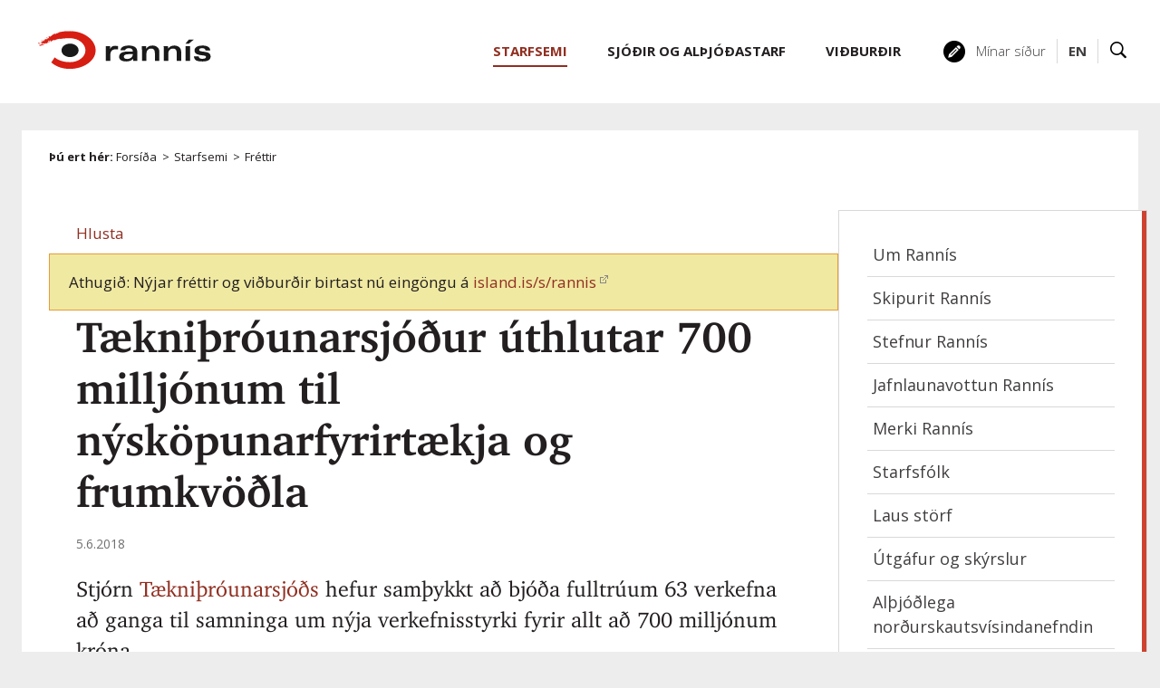

--- FILE ---
content_type: text/html;charset=UTF-8
request_url: https://www.rannis.is/frettir/taeknithrounarsjodur-uthlutar-700-milljonum-til-nyskopunar-fyrir-taekja-og-frumkvodla
body_size: 15664
content:


<!DOCTYPE html>
<!-- eplica-no-index -->
<html xmlns="http://www.w3.org/1999/xhtml" lang="is">
<head>
  <meta charset="utf-8" />
  <meta name="generator" content="Eplica CMS - www.eplica.is" />
  <meta name="HandheldFriendly" content="true" />
  <meta name="viewport" content="width=device-width, initial-scale=1.0" />
  <meta name="format-detection" content="telephone=no">
  <title>Tækniþróunarsjóður úthlutar 700 milljónum til nýsköpunarfyrirtækja og
frumkvöðla | Fréttir | Rannsóknamiðstöð Íslands</title>

  <meta property="og:site_name" content="Rannsóknamiðstöð Íslands" />
  
  <link rel="shortcut icon" href="/skin/basic9k/i/fav.ico" />
  
  <link rel="canonical" href="https://www.rannis.is/frettir/taeknithrounarsjodur-uthlutar-700-milljonum-til-nyskopunar-fyrir-taekja-og-frumkvodla" />
  <script>if(self!=top){var ö=document.documentElement;ö.style.display='none !important';try{top.location.replace(location)}catch(e){setTimeout(function(){ö.innerHTML=''},500)}}</script>
  
  <script type='text/javascript' src='https://fast.fonts.net/jsapi/58752d68-55e8-4dfb-aedd-948a467b249f.js'></script>
  <link rel="stylesheet" href="/skin/basic9k/main.css?v1.2.39" />

  

<!--  ~~~~~~~~~~~~~~~~~~~~~~~~~~~~~
      Eplica web management system
      Eplica 3 : (4 @ f2affd8)
      Tags [release/4.8.1]
      License Eplica ISP hosted solution
      eplica3.hugsmidjan.is::tomcat-prod2
      ~~~~~~~~~~~~~~~~~~~~~~~~~~~~~
      Hugsmiðjan ehf.
      Tel. +354 550-0900
      info@eplica.is
      www.eplica.is
      ~~~~~~~~~~~~~~~~~~~~~~~~~~~~~  -->

  <link href="/frettir/rss.xml" rel="alternate" type="application/rss+xml" title="Fréttir" />
  
 
<!-- begin og: tags -->
  <meta property="og:type" content="website" />
  <meta property="og:title" content="T&aelig;kni&thorn;r&oacute;unarsj&oacute;&eth;ur &uacute;thlutar 700 millj&oacute;num til n&yacute;sk&ouml;punarfyrirt&aelig;kja og frumkv&ouml;&eth;la" />
  <meta property="og:description" content="Stj&oacute;rn T&aelig;kni&thorn;r&oacute;unarsj&oacute;&eth;s hefur sam&thorn;ykkt a&eth; bj&oacute;&eth;a fulltr&uacute;um 63 verkefna a&eth; ganga til samninga um n&yacute;ja verkefnisstyrki fyrir allt a&eth; 700 millj&oacute;num kr&oacute;na." />
  <meta name="twitter:title" content="T&aelig;kni&thorn;r&oacute;unarsj&oacute;&eth;ur &uacute;thlutar 700 millj&oacute;num til n&yacute;sk&ouml;punarfyrirt&aelig;kja og frumkv&ouml;&eth;la" />
  <meta name="twitter:description" content="Stj&oacute;rn T&aelig;kni&thorn;r&oacute;unarsj&oacute;&eth;s hefur sam&thorn;ykkt a&eth; bj&oacute;&eth;a fulltr&uacute;um 63 verkefna a&eth; ganga til samninga um n&yacute;ja verkefnisstyrki fyrir allt a&eth; 700 millj&oacute;num kr&oacute;na." />
<meta name="twitter:card" content="summary_large_image" />
    <meta property="og:image" content="https://www.rannis.is/media/ny-logo/medium/Tthrsj_logo_IS.jpg" />
    <meta name="twitter:image" content="https://www.rannis.is/media/ny-logo/medium/Tthrsj_logo_IS.jpg" />
      <meta property="og:image" content="https://www.rannis.is/media/ny-logo/medium/Tthrsj_logo_IS.jpg" />
      <meta property="og:image" content="https://www.rannis.is/media/uncategorized/tths2018.jpg" />
      <meta property="og:image" content="https://www.rannis.is/media/ny-logo/medium/Tthrsj_logo_IS.jpg" />
      <meta property="og:image" content="https://www.rannis.is/media/uncategorized/tths2018.jpg" />
    <!-- end og: tags -->


    <script>(function(f,o,u,c){o[u]+=' _'+f;setTimeout(function(){o[u]=o[u].replace(f,'');},8000);c=document.createElement('input');if('placeholder' in c){o[u]+=' supports-placeholders';}})(' beforejsinit',document.getElementsByTagName('html')[0],'className');</script>
  <script src='https://eplica-cdn.is/req/jqreq.js'></script>

  
        
<!-- Google Analytics -->
<script>
  (function(g,a){g['GoogleAnalyticsObject']=a;g[a]=g[a]||function(){(g[a].q=g[a].q||[]).push(arguments)};g[a].l=1*new Date()})(window,'ga');
  ga('create', 'UA-26806656-2', 'rannis.is');
  ga('set', 'anonymizeIp', true);
  ga('send', 'pageview');

  if ( !window.gaHXM ) {
      window.gaHXM = {
          loadScript: 
              function (opts) {
                  var script = document.createElement('script');
                  script.async = 1;
                  script.src = '//www.google-analytics.com/analytics'+(opts==='debug'?'_debug':'')+'.js';
                  var refNode = document.getElementsByTagName('script')[0];
                  refNode.parentNode.insertBefore( script, refNode );
                  window.gaHXM.loadScript = function () {};
              },
      };
  }

 
  gaHXM.loadScript();
 

</script>
<!-- End Google Analytics -->

        
    <meta name="facebook-domain-verification" content="6dc0suhc2fzlk78snvf9lcvxnedzo4" /><!-- Google tag (gtag.js) --> <script async src=https://www.googletagmanager.com/gtag/js?id=G-7ZD38ZXVS6></script> <script> window.dataLayer = window.dataLayer || []; function gtag(){dataLayer.push(arguments);} gtag('js', new Date()); gtag('config', 'G-7ZD38ZXVS6'); </script>
</head>
<!-- /eplica-no-index -->
<body class=" twocol newspage starfsemi islenska">

  
<div class="pghead" id="pghead">
<div class="wrap">

  
        
<!-- eplica-no-index -->
<div class="brand" role="banner"><a href="/" title="Rannís - forsíða"
    ><img class="logo" src="/skin/basic9k/i/sitelogo.svg" alt="Rannís" /></a></div>
<div class="skiplink"><p><a href='#pgnav' title='Valmynd'>Valmynd</a></p><hr /></div>
<!-- /eplica-no-index -->



        
    
</div>
</div>



  <div class="pgwrap">
  
<div class="pgmain">
<div class="wrap">
    
        
        
    
        
<!-- eplica-no-index -->
<div id="readspeaker readspeaker_button1" class="rs_skip rsbtn rs_preserve" style="margin-left: 30px; display:inline-block;">
    <a rel="nofollow" class="rsbtn_play" accesskey="L" title="Hlustaðu á þessa síðu lesna af ReadSpeaker" role="button"
        href="https://app-eu.readspeaker.com/cgi-bin/rsent?customerid=11198&amp;lang=is_is&amp;readclass=pgmain&amp;voice=is_dora&amp;url=https://www.rannis.is/frettir/taeknithrounarsjodur-uthlutar-700-milljonum-til-nyskopunar-fyrir-taekja-og-frumkvodla">
        <span class="rsbtn_left rsimg rspart"><span class="rsbtn_text"><span>Hlusta</span></span></span>
        <span class="rsbtn_right rsimg rsplay rspart"></span>
    </a>
</div>
<!-- /eplica-no-index -->


        
    <div class="newsnote fill_padtop-tiny mobile_padbottom"><div class="note">Athugið: Nýjar fréttir og viðburðir birtast nú eingöngu á <a href="https://island.is/s/rannis">island.is/s/rannis</a></div></div>
        








<!-- eplica-search-index-fields
     SearchType=Article
     title=Tækniþróunarsjóður úthlutar 700 milljónum til nýsköpunarfyrirtækja og  frumkvöðla
     articlepublisheddate=1528211280000
     articlechangeddate=1528934400000
     eplica-search-index-fields -->



<!-- eplica-contentid 1-4896-MainContent -->
<div class="article box" data-aid="4896">
  
  <div class="boxbody">
    



    


    


    
      <h1>Tækniþróunarsjóður úthlutar 700 milljónum til nýsköpunarfyrirtækja og
frumkvöðla</h1>
      
    

    
<!-- eplica-no-index -->
     <p class="meta">
      
      
        <span class='date'>5.6.2018</span>
        
      
      
      
     </p>
<!-- /eplica-no-index -->
    

  

  

  
      <div class='summary'><p>Stjórn  <a class="internal" href="/sjodir/rannsoknir/taeknithrounarsjodur/">Tækniþróunarsjóðs</a>  hefur samþykkt að bjóða fulltrúum 63 verkefna að ganga til samninga um nýja verkefnisstyrki fyrir allt að 700 milljónum króna.</p></div>

    
<div class="imagebox">
    <ul class="imagelist">

        <li class="image">
            <a href="/media/ny-logo//xlarge/Tthrsj_logo_IS.jpg" class="img"><img  src="/media/ny-logo/medium/Tthrsj_logo_IS.jpg" alt="Merki Tækniþróunarsjóðs"/></a>
            
            <div class="longdesc">
                
                
            </div>
            
            
            
        </li>
        
    </ul>
</div>


    
      


    
    <p><p>Þá er einnig búið að veita 15 styrki til einkaleyfisumsókna. Haft verður samband við verkefnisstjóra þessara verkefna og þeir boðaðir til samningafundar.</p>Alls voru umsóknir 377 sem er 17% aukning frá sama tíma í fyrra.</p>
<p>Konur voru 37% þeirra sem fengu styrki ef miðað er við kyn verkefnisstjóra. Verkefnisstjóri er ábyrgðarmaður gagnvart sjóðnum, en almennt er styrkjum úthlutað til lögaðila. Alls eru 90% verkefnisstjóra meðal styrkþega staðsettir á höfuðborgarsvæðinu, en það er svipað hlutfall og verið hefur.</p>
<p>Verkefnin eru af öllum sviðum atvinnulífsins og á myndinni hér fyrir neðan má sjá atvinnugreinaflokkun verkefnisstyrkja í samhengi við sjálfbærnimarkmið Sameinuðu þjóðanna.&nbsp;</p>
<p><img class="center" alt="Tths2018" src="/media/uncategorized/tths2018.jpg"></p>
<h2>Vorúthlutun 2018</h2>
<h3>Vöxtur</h3>
<table>
<tbody>
<tr>
<td><b>Heiti verkefnis</b></td>
<td><b>Aðalumsækjandi</b></td>
<td><b>Verkefnisstjóri</b></td>
</tr>
<tr>
<td>Dreki - Þróun blóðgunar- og kælibúnaðar</td>
<td>Micro-ryðfrí smíði ehf.</td>
<td>Melkorka Rún Sveinsdóttir</td>
</tr>
<tr>
<td>Frá urðun til auðlindar: sorptækni á alþjóðamarkað</td>
<td>Lífdísill ehf.</td>
<td>Sigurður Ingólfsson</td>
</tr>
<tr>
<td>FUCOPRO</td>
<td>Algalíf Iceland ehf.</td>
<td>Tryggvi Sturla Stefánsson</td>
</tr>
<tr>
<td>Gagnvirkt fyrirbyggjandi hitaeftirlitskerfi</td>
<td>Kalor Metrics ehf.</td>
<td>Elín Adda Steinarsdóttir</td>
</tr>
<tr>
<td>Íslenskar Björgunarsveitir studdar með ÖK Hull</td>
<td>Rafnar ehf.</td>
<td>Karl Birgir Björnsson</td>
</tr>
<tr>
<td>Mussila-skólinn</td>
<td>Rosamosi ehf.</td>
<td>Margrét Júlíana Sigurðardóttir</td>
</tr>
<tr>
<td>Rafrænt réttarkerfi Justikal</td>
<td>Justikal ehf.</td>
<td>Margrét Anna Einarsdóttir</td>
</tr>
<tr>
<td>Skilgreining aflamarks um borð í veiðiskipi</td>
<td>Skaginn hf.</td>
<td>Axel Freyr Gíslason</td>
</tr>
<tr>
<td>SustainCycle - Lóðrétt Stórskalaeldi á Sæeyrum</td>
<td>Sæbýli ehf.</td>
<td>Eyjólfur Reynisson</td>
</tr>
<tr>
<td>Virkni nýrra lyfjaafleiða gegn lungnasjúkdómum</td>
<td>EPI-ENDO Pharmaceuticals ehf.</td>
<td>Þórarinn Guðjónsson</td>
</tr>
<tr>
<td>Þróun hægðalosandi stíla</td>
<td>Lipid Pharmaceuticals ehf.</td>
<td>Stella Rögn Sigurðardóttir</td>
</tr>
</tbody>
</table>
<h3>Sproti</h3>
<table>
<tbody>
<tr>
<td><b>Heiti verkefnis</b></td>
<td><b>Aðalumsækjandi</b></td>
<td><b>Verkefnisstjóri</b></td>
</tr>
<tr>
<td>Hagnýting fitusýra úr grálúðu.&nbsp;</td>
<td>Guðbjörn Ómar Björnsson</td>
<td>Guðbjörn Ómar Björnsson</td>
</tr>
<tr>
<td>Margnota einangraðir fiskkassar</td>
<td>Coolerboxes ehf.</td>
<td>Haukur Alfreðsson</td>
</tr>
<tr>
<td>MYSHOPOVER ehf - Verslað með heimamanni</td>
<td>MYSHOPOVER ehf.</td>
<td>Ellen Ragnars Sverrisdóttir</td>
</tr>
<tr>
<td>Notendamiðuð greining á heilnæmi birtuumhverfis</td>
<td>OCULIGHT analytics</td>
<td>María Lovísa Ámundadóttir</td>
</tr>
<tr>
<td>Raförvir fyrir fylkjarafskaut</td>
<td>FiRe ehf</td>
<td>Þórður Helgason</td>
</tr>
<tr>
<td>Ritill fyrir GRID - Excel-drifið vefefni</td>
<td>Hg80 ehf.</td>
<td>Hjálmar Gíslason</td>
</tr>
<tr>
<td>Runmaker hugbúnaður</td>
<td>Driftline ehf</td>
<td>Agnar Steinarsson</td>
</tr>
<tr>
<td>SmartGuide - Gervigreind fyrir ferðamenn</td>
<td>Guides ehf.</td>
<td>Haukur Viðar Jónsson</td>
</tr>
<tr>
<td>Taktikal - Komdu rafrænt í viðskipti á 2 mínútum</td>
<td>Taktikal ehf.</td>
<td>Valur Þór Gunnarsson</td>
</tr>
<tr>
<td>Tré tungumála</td>
<td>Porcelain Fortress ehf.</td>
<td>Björn Elíeser Jónsson</td>
</tr>
<tr>
<td>Verandi</td>
<td>Verandi slf.</td>
<td>Elva Björk Barkardóttir</td>
</tr>
<tr>
<td>Vöxtur í nýju ljósi</td>
<td>Lumen ehf.</td>
<td>Karl Jóhann Bridde</td>
</tr>
<tr>
<td>Zeto - Húðvörur úr þaraþykkni</td>
<td>ZETO ehf.</td>
<td>Eydís Mary Jónsdóttir</td>
</tr>
</tbody>
</table>
<h3>Markaðsstyrkur</h3>
<table>
<tbody>
<tr>
<td><b>Heiti verkefnis</b></td>
<td><b>Aðalumsækjandi</b></td>
<td><b>Verkefnisstjóri</b></td>
</tr>
<tr>
<td>2Way - sóknarfæri samskiptalausnar</td>
<td>2WAY ehf.</td>
<td>Guðmundur Steinar Sigurðsson</td>
</tr>
<tr>
<td>Adversary - Verkleg upplýsingaöryggisþjálfun</td>
<td>Syndis slf.</td>
<td>Steindór Stefán Guðmundsson</td>
</tr>
<tr>
<td>Axlarátak</td>
<td>Kiso ehf.</td>
<td>Kjartan Björgvinsson</td>
</tr>
<tr>
<td>Datasmoothie - Markaðssókn á erlenda markaði</td>
<td>Datasmoothie ehf.</td>
<td>Agnar Sigmarsson</td>
</tr>
<tr>
<td>FlowVR Markaðsherferð</td>
<td>Flow ehf.</td>
<td>Þóra Björk Elvarsdóttir</td>
</tr>
<tr>
<td>KULA og LINA CYLINDER Collections í Þýskalandi</td>
<td>Bryndís Bolla slf.</td>
<td>Bryndís Björk Sigurjónsdóttir</td>
</tr>
<tr>
<td>Markaðsetning Sales Olympian í Evrópu</td>
<td>Data Dwell ehf.</td>
<td>Ólafur Helgi Þorkelsson</td>
</tr>
<tr>
<td>Markaðssetning Theme í Bandaríkjunum</td>
<td>Atferlisgreining ehf.</td>
<td>Guðberg Konráð Jónsson</td>
</tr>
<tr>
<td>Markaðssókn AGR lausna á N-Ameríkumarkað</td>
<td>AGR Dynamics ehf.</td>
<td>Finnur Tjörvi Bragason</td>
</tr>
<tr>
<td>Markaðssókn á lyfjaleitarmarkaði</td>
<td>3Z ehf.</td>
<td>Perla Björk Egilsdóttir</td>
</tr>
<tr>
<td>Markaðsstyrkur Carehubs</td>
<td>CURRON ehf.</td>
<td>Jóhann R Benediktsson</td>
</tr>
<tr>
<td>SAR-support - Hugbúnaður fyrir viðbragðsaðila</td>
<td>SAR-support ehf.</td>
<td>Ólafur Jón Jónsson</td>
</tr>
</tbody>
</table>
<h3>Fræ</h3>
<table>
<tbody>
<tr>
<td><b>Heiti verkefnis</b></td>
<td><b>Verkefnisstjóri</b></td>
</tr>
<tr>
<td>Broddur byggir upp</td>
<td>Birna Guðrún Ásbjörnsdóttir</td>
</tr>
<tr>
<td>Dýnamískur arkitektúr sem aðlagast að yfirborði</td>
<td>Hlynur Axelsson</td>
</tr>
<tr>
<td>Fagfólk</td>
<td>Soffía Haraldsdóttir</td>
</tr>
<tr>
<td>Föngum fjósorkuna</td>
<td>Bjarni Már Ólafsson</td>
</tr>
<tr>
<td>Gagnagreinir fyrir flugvélakerfi</td>
<td>Bragi Baldursson</td>
</tr>
<tr>
<td>GRAF</td>
<td>Ágúst Arnar Ágústsson</td>
</tr>
<tr>
<td>Hugbúnaður til atferlismótunar</td>
<td>Helgi Sigurður Karlsson</td>
</tr>
<tr>
<td>Íslenskt Astaxanthin í Húðvörur</td>
<td>Haraldur Garðarsson</td>
</tr>
<tr>
<td>Lokbrá - þróun og prófun á tölvukennsluleik&nbsp;</td>
<td>Katrín Jónsdóttir</td>
</tr>
<tr>
<td>Menningarbrúin</td>
<td>Gréta Mjöll Bjarnadóttir</td>
</tr>
<tr>
<td>Norðurljósa- og veðurathuganir, hugbúnaðarlausn</td>
<td>Eyrún Engilbertsdóttir</td>
</tr>
<tr>
<td>Skordýr sem fóður í fiskeldi</td>
<td>Kristinn Heiðar Jakobsson</td>
</tr>
<tr>
<td>SnorriCam&nbsp;</td>
<td>Eiður Snorri Eysteinsson</td>
</tr>
<tr>
<td>Sumarsöl</td>
<td>Gunnar Ólafsson</td>
</tr>
<tr>
<td>Varp-app</td>
<td>Aldís Erna Pálsdóttir</td>
</tr>
<tr>
<td>Vinnsla á SELCALL kóðum</td>
<td>Snorri Ingimarsson</td>
</tr>
</tbody>
</table>
<h3>Hagnýt rannsóknarverkefni</h3>
<table>
<tbody>
<tr>
<td><b>Heiti</b></td>
<td><b>Umsækjandi</b></td>
<td><b>Verkefnisstjóri</b></td>
</tr>
<tr>
<td>Bein framleiðsla Al-Ti melmis í kerskála álvers&nbsp;</td>
<td>Háskólinn í Reykjavík ehf.</td>
<td>Guðrún Arnbjörg Sævarsdóttir</td>
</tr>
<tr>
<td>Betri orkubúskapur og lýsing gróðurhúsa&nbsp;</td>
<td>Nýsköpunarmiðstöð Íslands</td>
<td>Kristján Leósson</td>
</tr>
<tr>
<td>DeepUtil: Skilvirk nýting djúpborunarvökva</td>
<td>Háskólinn í Reykjavík ehf.</td>
<td>María Sigríður Guðjónsdóttir</td>
</tr>
<tr>
<td>eCAP: Rekja loðnu með umhverfis DNA</td>
<td>Hafrannsóknastofnun</td>
<td>Christophe Sebastien Pampoulie</td>
</tr>
<tr>
<td>Fiskgreinir</td>
<td>Hafrannsóknastofnun</td>
<td>Haraldur Arnar Einarsson</td>
</tr>
<tr>
<td>Hrognkelsi kynbætt fyrir lúsaáti (CYCLOSELECT)</td>
<td>Akvaplan-niva AS, útibú á Íslandi</td>
<td>Albert K. Dagbjartarson Imsland</td>
</tr>
<tr>
<td>Ljósvirk hvötun afoxunar köfnunarefnis í ammóníak</td>
<td>Nýsköpunarmiðstöð Íslands</td>
<td>Helga Dögg Flosadóttir</td>
</tr>
<tr>
<td>Notkun PP13 til að fyrirbyggja meðgöngueitrun</td>
<td>Háskóli Íslands</td>
<td>Sveinbjörn Gizurarson</td>
</tr>
<tr>
<td>Nýting gervigreindar í ljóstækni</td>
<td>Nýsköpunarmiðstöð Íslands</td>
<td>Michael Juhl</td>
</tr>
<tr>
<td>Roðskurður íslenskra makrílflaka</td>
<td>Matís ohf.</td>
<td>Magnea Guðrún Karlsdóttir</td>
</tr>
<tr>
<td>TARASÓL - Þróun á náttúrulegri sólarvörn</td>
<td>Háskóli Íslands</td>
<td>Guðrún Marteinsdóttir</td>
</tr>
</tbody>
</table>
<p class="small">*Birt með fyrirvara um hugsanlegar villur.</p>


    





















  </div>
</div>

<hr class="stream" />


        
    
        



 <!-- eplica-no-index -->
<div class="yearindex box">
  <h2 class="boxhead">Fréttir</h2>
  <div class="boxbody">
  <ul>
    <li>
    <h4><a  href="/frettir/2025">2025</a></h4><p>
<a  href="/frettir/2025/01" title="janúar 2025">jan.</a><span>,</span> <a  href="/frettir/2025/02" title="febrúar 2025">feb.</a><span>,</span> <a  href="/frettir/2025/03" title="mars 2025">mar.</a><span>,</span> <a  href="/frettir/2025/04" title="apríl 2025">apr.</a><span>,</span> <a  href="/frettir/2025/05" title="maí 2025">maí</a><span>,</span> <a  href="/frettir/2025/06" title="júní 2025">jún.</a><span>,</span> <a  href="/frettir/2025/07" title="júlí 2025">júl.</a><span>,</span> <a  href="/frettir/2025/08" title="ágúst 2025">ágú.</a><span>,</span> <a  href="/frettir/2025/09" title="september 2025">sep.</a><span>,</span> <a  href="/frettir/2025/10" title="október 2025">okt.</a><span>,</span> <a  href="/frettir/2025/11" title="nóvember 2025">nóv.</a><span>,</span> <a  href="/frettir/2025/12" title="desember 2025">des.</a></p><li><h4><a  href="/frettir/2024">2024</a></h4><p><a  href="/frettir/2024/01" title="janúar 2024">jan.</a><span>,</span> <a  href="/frettir/2024/02" title="febrúar 2024">feb.</a><span>,</span> <a  href="/frettir/2024/03" title="mars 2024">mar.</a><span>,</span> <a  href="/frettir/2024/04" title="apríl 2024">apr.</a><span>,</span> <a  href="/frettir/2024/05" title="maí 2024">maí</a><span>,</span> <a  href="/frettir/2024/06" title="júní 2024">jún.</a><span>,</span> <a  href="/frettir/2024/07" title="júlí 2024">júl.</a><span>,</span> <a  href="/frettir/2024/08" title="ágúst 2024">ágú.</a><span>,</span> <a  href="/frettir/2024/09" title="september 2024">sep.</a><span>,</span> <a  href="/frettir/2024/10" title="október 2024">okt.</a><span>,</span> <a  href="/frettir/2024/11" title="nóvember 2024">nóv.</a><span>,</span> <a  href="/frettir/2024/12" title="desember 2024">des.</a></p><li><h4><a  href="/frettir/2023">2023</a></h4><p><a  href="/frettir/2023/01" title="janúar 2023">jan.</a><span>,</span> <a  href="/frettir/2023/02" title="febrúar 2023">feb.</a><span>,</span> <a  href="/frettir/2023/03" title="mars 2023">mar.</a><span>,</span> <a  href="/frettir/2023/04" title="apríl 2023">apr.</a><span>,</span> <a  href="/frettir/2023/05" title="maí 2023">maí</a><span>,</span> <a  href="/frettir/2023/06" title="júní 2023">jún.</a><span>,</span> <a  href="/frettir/2023/07" title="júlí 2023">júl.</a><span>,</span> <a  href="/frettir/2023/08" title="ágúst 2023">ágú.</a><span>,</span> <a  href="/frettir/2023/09" title="september 2023">sep.</a><span>,</span> <a  href="/frettir/2023/10" title="október 2023">okt.</a><span>,</span> <a  href="/frettir/2023/11" title="nóvember 2023">nóv.</a><span>,</span> <a  href="/frettir/2023/12" title="desember 2023">des.</a></p><li><h4><a  href="/frettir/2022">2022</a></h4><p><a  href="/frettir/2022/01" title="janúar 2022">jan.</a><span>,</span> <a  href="/frettir/2022/02" title="febrúar 2022">feb.</a><span>,</span> <a  href="/frettir/2022/03" title="mars 2022">mar.</a><span>,</span> <a  href="/frettir/2022/04" title="apríl 2022">apr.</a><span>,</span> <a  href="/frettir/2022/05" title="maí 2022">maí</a><span>,</span> <a  href="/frettir/2022/06" title="júní 2022">jún.</a><span>,</span> <a  href="/frettir/2022/07" title="júlí 2022">júl.</a><span>,</span> <a  href="/frettir/2022/08" title="ágúst 2022">ágú.</a><span>,</span> <a  href="/frettir/2022/09" title="september 2022">sep.</a><span>,</span> <a  href="/frettir/2022/10" title="október 2022">okt.</a><span>,</span> <a  href="/frettir/2022/11" title="nóvember 2022">nóv.</a><span>,</span> <a  href="/frettir/2022/12" title="desember 2022">des.</a></p><li><h4><a  href="/frettir/2021">2021</a></h4><p><a  href="/frettir/2021/01" title="janúar 2021">jan.</a><span>,</span> <a  href="/frettir/2021/02" title="febrúar 2021">feb.</a><span>,</span> <a  href="/frettir/2021/03" title="mars 2021">mar.</a><span>,</span> <a  href="/frettir/2021/04" title="apríl 2021">apr.</a><span>,</span> <a  href="/frettir/2021/05" title="maí 2021">maí</a><span>,</span> <a  href="/frettir/2021/06" title="júní 2021">jún.</a><span>,</span> <a  href="/frettir/2021/07" title="júlí 2021">júl.</a><span>,</span> <a  href="/frettir/2021/08" title="ágúst 2021">ágú.</a><span>,</span> <a  href="/frettir/2021/09" title="september 2021">sep.</a><span>,</span> <a  href="/frettir/2021/10" title="október 2021">okt.</a><span>,</span> <a  href="/frettir/2021/11" title="nóvember 2021">nóv.</a><span>,</span> <a  href="/frettir/2021/12" title="desember 2021">des.</a></p><li><h4><a  href="/frettir/2020">2020</a></h4><p><a  href="/frettir/2020/12" title="desember 2020">des.</a></p>

    </li>
  </ul>

</div>
</div>
<!-- /eplica-no-index -->

<hr class="stream" />


        
    
    </div>
</div>

  
<div class="pgextra2" id="pgnav">

    
        <!-- eplica-no-index -->
            

<div class="breadcrumbs" role="navigation" aria-labelledby="crumbs98949821"><div>
  <strong id="crumbs98949821">Þú ert hér:</strong> <a href="/" class='home'>Forsíða</a> <i>&gt;</i> <a href="/starfsemi/">Starfsemi</a> <i>&gt;</i> <b class="current"><a href="/frettir/">Fréttir</a></b>
</div></div>
<hr class="stream" />

              <div class="mnav"
                 role="navigation"
                 aria-labelledby="menu3343041"
              >
                <h2 class="boxhead" id="menu3343041">Aðalvalmynd</h2>
                <div class="boxbody">
                    <ul class="level1"
                      ><li class="starfsemi parent branch"><a href="/starfsemi/" class="cat1">Starfsemi</a
                    
                      ><ul class="level2"
                        ><li><a href="/starfsemi/um-rannis/">Um Rannís</a
                    ></li
                        ><li><a href="/starfsemi/skipurit-rannis/">Skipurit Rannís</a
                    ></li
                        ><li class="branch"><a href="/starfsemi/stefnur-rannis/">Stefnur Rannís</a
                    
                        ><ul class="level3"
                          ><li><a href="/stefna-rannis/">Stefna Rannís</a
                    ></li
                          ><li><a href="/starfsemi/fjarvinnustefna-rannis/">Fjarvinnustefna Rannís</a
                    ></li
                          ><li><a href="/starfsemi/jafnlaunastefna-rannis/">Jafnlaunastefna Rannís</a
                    ></li
                          ><li><a href="/starfsemi/jafnrettisstefna-rannis/">Jafnréttisáætlun Rannís</a
                    ></li
                          ><li><a href="/starfsemi/loftslags-og-umhverfisstefna/">Loftslags- og umhverfisstefna Rannís</a
                    ></li
                          ><li class=" last"><a href="/starfsemi/personuverndarstefna-rannis/">Persónuverndarstefna Rannís</a
                    ></li
                        ></ul
                        ></li
                        ><li><a href="/starfsemi/jafnlaunavottun-rannis/">Jafnlaunavottun Rannís</a
                    ></li
                        ><li><a href="/starfsemi/kynningarefni/">Merki Rannís</a
                    ></li
                        ><li class="starfsmenn branch"><a href="/starfsemi/starfsmenn/">Starfsfólk</a
                    
                        ><ul class="level3"
                          ><li><a href="/starfsemi/starfsmenn/">Allir</a
                    ></li
                          ><li><a href="/starfsemi/starfsmenn/skrifstofa-forstodumanns/">Skrifstofa forstöðumanns</a
                    ></li
                          ><li><a href="/starfsemi/starfsmenn/rekstrarsvid/">Rekstrarsvið</a
                    ></li
                          ><li><a href="/starfsemi/starfsmenn/greiningar-og-hugbunadarsvid/">Greiningar- og hugbúnaðarsvið</a
                    ></li
                          ><li><a href="/starfsemi/starfsmenn/mennta-og-menningarsvid/">Mennta- og menningarsvið</a
                    ></li
                          ><li><a href="/starfsemi/starfsmenn/rannsokna-og-nyskopunarsvid/">Rannsókna- og nýsköpunarsvið</a
                    ></li
                          ><li class=" last"><a href="/starfsemi/starfsmenn/iasc/">IASC</a
                    ></li
                        ></ul
                        ></li
                        ><li><a href="/starfsemi/laus-storf/">Laus störf</a
                    ></li
                        ><li class="branch"><a href="/starfsemi/utgafur-og-skyrslur/">Útgáfur og skýrslur</a
                    
                        ><ul class="level3"
                          ><li><a href="/starfsemi/arsskyrslur/">Ársskýrslur</a
                    ></li
                        ></ul
                        ></li
                        ><li class="branch"><a href="/starfsemi/nordurslodir/um-iasc/">Alþjóðlega norðurskautsvísindanefndin</a
                    
                        ><ul class="level3"
                          ><li><a href="/starfsemi/nordurslodir/um-iasc/fulltruar-vinnuhopa-iasc/">Fulltrúar vinnuhópa IASC</a
                    ></li
                          ><li class=" last"><a href="/starfsemi/nordurslodir/">Samningur um vísindasamstarf á norðurslóðum</a
                    ></li
                        ></ul
                        ></li
                        ><li><a href="/starfsemi/gagnatorg/">Gagnatorg Rannís</a
                    ></li
                        ><li><a href="/starfsemi/opinn-adgangur/">Opinn aðgangur</a
                    ></li
                        ><li><a href="/starfsemi/sidareglur-rannis/">Siðareglur Rannís</a
                    ></li
                        ><li><a href="/starfsemi/sidareglur-rannis/vandadir-starfshaettir-i-visindum/">Vandaðir starfshættir í vísindum</a
                    ></li
                        ><li><a href="/uthlutanir/">Úthlutanir</a
                    ></li
                        ><li class="branch"><a href="/a-dofinni/">Á döfinni</a
                    
                        ><ul class="level3"
                          ><li><a href="/a-dofinni/">Allir viðburðir</a
                    ></li
                          ><li><a href="/a-dofinni/umsoknarfrestir/">Næstu umsóknarfrestir</a
                    ></li
                        ></ul
                        ></li
                        ><li class="newspage current branch"><a href="/frettir/">Fréttir</a
                    
                        ><ul class="level3"
                          ><li><a href="/frettir/rannsoknasjodur/">Rannsóknasjóður</a
                    ></li
                          ><li><a href="/frettir/taeknithrounarsjodur/">Tækniþróunarsjóður</a
                    ></li
                          ><li class=" last"><a href="/frettir/sjodir/">Úthlutanir</a
                    ></li
                        ></ul
                        ></li
                      ></ul
                      ><li class="projects branch"><a href="/sjodir/" class="cat2">Sjóðir og alþjóðastarf</a
                    
                      ><ul class="level2"
                        ><li><a href="/sjodir/umsoknarkerfi/">Umsóknarkerfi Rannís</a
                    ></li
                        ><li class="rannsoknir lightnav branch"><a href="/sjodir/rannsoknir/">Rannsóknir og nýsköpun</a
                    
                        ><ul class="level3"
                          ><li class="branch"><a href="/sjodir/rannsoknir/cost/">COST</a
                    
                          ><ul class="level4"
                            ><li class=" last"><a href="/sjodir/rannsoknir/cost/umsoknir/">Umsóknir í COST verkefni</a
                    ></li
                          ></ul
                          ></li
                          ><li class="branch"><a href="/sjodir/rannsoknir/doktorsnemasjodur-umhverfis-orku-og-loftlagsraduneytisins/">Doktorsnemasjóður umhverfis-, orku- og loftlagsráðuneytisins</a
                    
                          ><ul class="level4"
                            ><li><a href="/sjodir/rannsoknir/doktorsnemasjodur-umhverfis-og-audlindaraduneytisins/stjorn/">Stjórn</a
                    ></li
                            ><li><a href="/sjodir/rannsoknir/doktorsnemasjodur-umhverfis-og-audlindaraduneytisins/uthlutanir/fagrad/">Fagráð</a
                    ></li
                            ><li class=" last"><a href="/sjodir/rannsoknir/doktorsnemasjodur-umhverfis-og-audlindaraduneytisins/uthlutanir/">Úthlutanir</a
                    ></li
                          ></ul
                          ></li
                          ><li><a href="/sjodir/rannsoknir/enterprise-europe-network/">Enterprise Europe Network</a
                    ></li
                          ><li><a href="/sjodir/rannsoknir/euraxess/">Euraxess</a
                    ></li
                          ><li><a href="/sjodir/rannsoknir/eurostars/">Eurostars</a
                    ></li
                          ><li class="branch"><a href="/sjodir/rannsoknir/fradrattur-fra-tekjum-erlendra-serfraedinga/">Frádráttur frá tekjum erlendra sérfræðinga</a
                    
                          ><ul class="level4"
                            ><li><a href="/sjodir/rannsoknir/fradrattur-fra-tekjum-erlendra-serfraedinga/fagnefnd/">Fagnefnd</a
                    ></li
                            ><li class="starfsfolk-sjodsins last"><a href="/sjodir/rannsoknir/fradrattur-fra-tekjum-erlendra-serfraedinga/starfsfolk-sjodsins/">Starfsfólk sjóðsins</a
                    ></li
                          ></ul
                          ></li
                          ><li class="branch"><a href="/sjodir/rannsoknir/horizon-europe/">Horizon Europe</a
                    
                          ><ul class="level4"
                            ><li><a href="/sjodir/rannsoknir/horizon-europe/framurskarandi-visindi/" title="Framúrskarandi vísindi" aria-label="Framúrskarandi vísindi">Stoð 1 - Framúrskarandi vísindi</a
                    ></li
                            ><li><a href="/sjodir/rannsoknir/horizon-europe/askoranir-og-samkeppnishaefni/" title="Áskoranir og samkeppnishæfni" aria-label="Áskoranir og samkeppnishæfni">Stoð 2 - Áskoranir og samkeppnishæfni</a
                    ></li
                            ><li><a href="/sjodir/rannsoknir/horizon-europe/nyskopun-i-evropu/" title="Nýsköpun í Evrópu" aria-label="Nýsköpun í Evrópu">Stoð 3 - Nýsköpun í Evrópu</a
                    ></li
                            ><li><a href="/sjodir/rannsoknir/horizon-europe/vidtaekari-thatttaka-og-efling-evropska-rannsoknasvaedisins/" title="Víðtækari þátttaka og efling evrópska rannsóknasvæðisins" aria-label="Víðtækari þátttaka og efling evrópska rannsóknasvæðisins">Þverstoð - Víðtækari þátttaka</a
                    ></li
                            ><li class="singlenav"><a href="/sjodir/rannsoknir/horizon-europe/frettir-og-tilkynningar/">Fréttir og tilkynningar</a
                    ></li
                            ><li><a href="/sjodir/rannsoknir/horizon-europe/thjonusta-rannis/">Þjónusta Rannís</a
                    ></li
                            ><li><a href="/sjodir/rannsoknir/horizon-europe/fyrir-umsaekjendur/">Fyrir umsækjendur</a
                    ></li
                            ><li><a href="/sjodir/rannsoknir/horizon-europe/algengar-spurningar/">Algengar spurningar</a
                    ></li
                            ><li><a href="/sjodir/rannsoknir/horizon-europe/thatttaka-islands-tofraedi/">Upplýsingar um þátttöku Íslands og tölfræði</a
                    ></li
                            ><li><a href="/sjodir/rannsoknir/horizon-europe/landstengilidir/">Landstengiliðir</a
                    ></li
                            ><li><a href="/sjodir/rannsoknir/horizon-europe/fyrir-umsaekjendur/matsmadur-horizon-europe-umsokna/">Matsmaður Horizon Europe umsókna</a
                    ></li
                            ><li><a href="/sjodir/rannsoknir/horizon-europe/merki/">Merki</a
                    ></li
                            ><li><a href="/sjodir/rannsoknir/horizon-europe/leidangrar/">Leiðangrar</a
                    ></li
                            ><li><a href="/sjodir/rannsoknir/horizon-europe/samfjarmognun-partnerships/">Samfjármögnun (Partnerships)</a
                    ></li
                            ><li class=" last"><a href="/sjodir/rannsoknir/horizon-europe/new-european-bauhaus/">New European Bauhaus</a
                    ></li
                          ></ul
                          ></li
                          ><li class="branch"><a href="/sjodir/rannsoknir/innvidasjodur/">Innviðasjóður</a
                    
                          ><ul class="level4"
                            ><li><a href="/sjodir/rannsoknir/innvidasjodur/hvernig-er-sott-um/">Umsóknarferli, mat og úthlutun</a
                    ></li
                            ><li><a href="/sjodir/rannsoknir/innvidasjodur/umsysla/">Umsýsla</a
                    ></li
                            ><li><a href="/sjodir/rannsoknir/innvidasjodur/stjorn/">Stjórn og fagráð</a
                    ></li
                            ><li><a href="/sjodir/rannsoknir/innvidasjodur/fyrri-uthlutanir/">Úthlutanir og tölfræði</a
                    ></li
                            ><li><a href="/sjodir/rannsoknir/innvidasjodur/vegvisir-um-rannsoknarinnvidi/">Vegvísir um rannsóknarinnviði</a
                    ></li
                            ><li><a href="/sjodir/rannsoknir/innvidasjodur/fyrri-uthlutanir/tillogur-ad-innvidum-ad-vegvisi/">Tillögur að innviðum á vegvísi 2024</a
                    ></li
                            ><li class=" last"><a href="/sjodir/rannsoknir/innvidasjodur/kortlagning-innvida-a-islandi/">Kortlagning innviða á Íslandi</a
                    ></li
                          ></ul
                          ></li
                          ><li class="branch"><a href="/sjodir/menntun/uppbyggingasjodur-ees/">Uppbyggingarsjóður EES</a
                    
                          ><ul class="level4"
                            ><li class=" last"><a href="/sjodir/menntun/uppbyggingasjodur-ees/vidtokuriki-eea/">Viðtökuríki EEA</a
                    ></li
                          ></ul
                          ></li
                          ><li class="branch"><a href="/sjodir/rannsoknir/jafnrettissjodur/">Jafnréttissjóður Íslands</a
                    
                          ><ul class="level4"
                            ><li><a href="/sjodir/rannsoknir/jafnrettissjodur/stjorn/">Stjórn</a
                    ></li
                            ><li><a href="/sjodir/rannsoknir/jafnrettissjodur/fagrad/">Fagráð</a
                    ></li
                            ><li><a href="/sjodir/rannsoknir/jafnrettissjodur/uthlutanir/">Úthlutanir</a
                    ></li
                            ><li class=" last"><a href="/sjodir/rannsoknir/jafnrettissjodur/uthlutunarreglur/">Úthlutunarreglur</a
                    ></li
                          ></ul
                          ></li
                          ><li><a href="/sjodir/rannsoknir/jules-verne/">Jules Verne</a
                    ></li
                          ><li class="branch"><a href="/sjodir/rannsoknir/loftslagssjodur/">Loftslagssjóður</a
                    
                          ><ul class="level4"
                            ><li><a href="/sjodir/rannsoknir/loftslagssjodur/upplysingar-til-umsaekjenda/">Upplýsingar til umsækjenda</a
                    ></li
                            ><li><a href="/sjodir/rannsoknir/loftslagssjodur/upplysingar-til-styrkthega/">Skýrslur og umsýsla</a
                    ></li
                            ><li><a href="/sjodir/rannsoknir/loftslagssjodur/kennimerki-loftslagssjods/">Kennimerki Loftslagssjóðs</a
                    ></li
                            ><li><a href="/sjodir/rannsoknir/loftslagssjodur/fagrad/">Fagráð</a
                    ></li
                            ><li><a href="/sjodir/rannsoknir/loftslagssjodur/stjorn/">Stjórn</a
                    ></li
                            ><li class="branch"><a href="/sjodir/rannsoknir/loftslagssjodur/uthlutanir/">Úthlutanir</a
                    
                            ><ul class="level5"
                              ><li><a href="/sjodir/rannsoknir/loftslagssjodur/uthlutanir/uthlutanir-2023-october/">Úthlutanir 2023 - október</a
                    ></li
                              ><li><a href="/sjodir/rannsoknir/loftslagssjodur/uthlutanir/uthlutanir-2022/uthlutanir-2023/">Úthlutanir 2023 - mars</a
                    ></li
                              ><li><a href="/sjodir/rannsoknir/loftslagssjodur/uthlutanir/uthlutanir-2022/">Úthlutanir 2022</a
                    ></li
                              ><li><a href="/sjodir/rannsoknir/loftslagssjodur/uthlutanir/uthlutanir-2021/">Úthlutanir 2021</a
                    ></li
                              ><li class=" last"><a href="/sjodir/rannsoknir/loftslagssjodur/uthlutanir/uthlutanir-2020/">Úthlutanir 2020</a
                    ></li
                            ></ul
                            ></li
                          ></ul
                          ><li class="branch"><a href="/sjodir/rannsoknir/markaaetlun-um-natturuva/">Markáætlun um Náttúruvá</a
                    
                          ><ul class="level4"
                            ><li class=" last"><a href="/sjodir/rannsoknir/markaaetlun-um-natturuva/stjorn-og-fagrad/">Stjórn og fagráð</a
                    ></li
                          ></ul
                          ></li
                          ><li class="branch"><a href="/sjodir/rannsoknir/markaaetlun-i-tungu-og-taekni/">Markáætlun í tungu og tækni</a
                    
                          ><ul class="level4"
                            ><li><a href="/sjodir/rannsoknir/markaaetlun-i-tungu-og-taekni/upplysingar-til-umsaekjenda/">Upplýsingar til umsækjenda</a
                    ></li
                            ><li><a href="/sjodir/rannsoknir/markaaetlun-i-tungu-og-taekni/upplysingar-til-styrkthega/">Upplýsingar til styrkþega</a
                    ></li
                            ><li><a href="/sjodir/rannsoknir/markaaetlun-i-tungu-og-taekni/stjorn/">Stjórn og fagráð</a
                    ></li
                            ><li class=" last"><a href="/sjodir/rannsoknir/markaaetlun-i-tungu-og-taekni/kjarnaverkefni-maltaekniaaetlunar/">Kjarnaverkefni máltækniáætlunar</a
                    ></li
                          ></ul
                          ></li
                          ><li class="branch"><a href="/sjodir/rannsoknir/markaaetlun-um-samfelagslegar-askoranir/">Markáætlun um samfélagslegar áskoranir</a
                    
                          ><ul class="level4"
                            ><li><a href="/sjodir/rannsoknir/markaaetlun-um-samfelagslegar-askoranir/mats-og-uthlutunarferlid/">Mats- og úthlutunarferlið</a
                    ></li
                            ><li><a href="/sjodir/rannsoknir/markaaetlun-um-samfelagslegar-askoranir/umsysla-og-skyrsluskil/">Umsýsla og skýrsluskil</a
                    ></li
                            ><li class=" last"><a href="/sjodir/rannsoknir/markaaetlun-um-samfelagslegar-askoranir/stjorn-og-fagrad/">Stjórn og fagráð</a
                    ></li
                          ></ul
                          ></li
                          ><li class="branch"><a href="/sjodir/rannsoknir/menntarannsoknasjodur-mennta-og-barnamalaradherra/" title="Menntarannsóknasjóður mennta- og barnamálaráðherra" aria-label="Menntarannsóknasjóður mennta- og barnamálaráðherra">Menntarannsóknasjóður</a
                    
                          ><ul class="level4"
                            ><li><a href="/sjodir/rannsoknir/menntarannsoknasjodur-mennta-og-menningarmalaraduneytisins/uthlutunarnefnd/">Úthlutunarnefnd</a
                    ></li
                            ><li><a href="/sjodir/rannsoknir/menntarannsoknasjodur-mennta-og-menningarmalaraduneytisins/uthlutanir/">Úthlutanir</a
                    ></li
                            ><li class=" last"><a href="/sjodir/rannsoknir/menntarannsoknasjodur-mennta-og-menningarmalaraduneytisins/skyrslur/">Skýrslur</a
                    ></li
                          ></ul
                          ></li
                          ><li class="branch"><a href="/sjodir/rannsoknir/netoryggisstyrkur-eyvarar-ncc-is/">Netöryggisstyrkur Eyvarar</a
                    
                          ><ul class="level4"
                            ><li><a href="/sjodir/rannsoknir/netoryggisstyrkur-eyvarar-ncc-is/um-netoryggissjod/">Um netöryggisstyrk</a
                    ></li
                            ><li><a href="/sjodir/rannsoknir/netoryggisstyrkur-eyvarar-ncc-is/mats-og-uthlutunarferlid/">Mats- og úthlutunarferlið</a
                    ></li
                            ><li><a href="/sjodir/rannsoknir/netoryggisstyrkur-eyvarar-ncc-is/umsysla-og-skyrsluskil/">Umsýsla og skýrsluskil</a
                    ></li
                            ><li class=" last"><a href="/sjodir/rannsoknir/netoryggisstyrkur-eyvarar-ncc-is/stjorn-og-fagrad/">Stjórn og fagráð</a
                    ></li
                          ></ul
                          ></li
                          ><li><a href="/sjodir/rannsoknir/nordforsk/">NordForsk</a
                    ></li
                          ><li><a href="/sjodir/rannsoknir/nos-hs/">NOS-HS</a
                    ></li
                          ><li class="branch"><a href="/sjodir/menntun/nyskopunarsjodur-namsmanna/">Nýsköpunarsjóður námsmanna</a
                    
                          ><ul class="level4"
                            ><li><a href="/sjodir/menntun/nyskopunarsjodur-namsmanna/hvernig-sott-er-um/">Hvernig er sótt um?</a
                    ></li
                            ><li><a href="/sjodir/menntun/nyskopunarsjodur-namsmanna/fagrad-og-matsferli/">Fagráð og matsferli</a
                    ></li
                            ><li><a href="/sjodir/menntun/nyskopunarsjodur-namsmanna/stjorn/">Stjórn</a
                    ></li
                            ><li><a href="/sjodir/menntun/nyskopunarsjodur-namsmanna/upplysingar-til-styrkthega/">Upplýsingar til styrkþega</a
                    ></li
                            ><li><a href="/sjodir/menntun/nyskopunarsjodur-namsmanna/fyrri-uthlutanir/">Fyrri úthlutanir</a
                    ></li
                            ><li><a href="/sjodir/menntun/nyskopunarsjodur-namsmanna/spurningar-og-svor/">Spurningar og svör</a
                    ></li
                            ><li class="starfsfolk-nsn"><a href="/sjodir/menntun/nyskopunarsjodur-namsmanna/starfsfolk-nsn/">Starfsfólk NSN</a
                    ></li
                            ><li class=" last"><a href="/sjodir/menntun/nyskopunarsjodur-namsmanna/nyskopunarverdlaun-forseta-islands/">Nýsköpunarverðlaun forseta Íslands</a
                    ></li
                          ></ul
                          ></li
                          ><li class="branch"><a href="/sjodir/rannsoknir/rannsoknarsjodur-sigrunar-astrosar-sigurdardottur-og-haralds-sigurdssonar/">Rannsóknarsjóður Sigrúnar Ástrósar Sigurðardóttur og Haralds Sigurðssonar</a
                    
                          ><ul class="level4"
                            ><li><a href="/sjodir/rannsoknir/rannsoknasjodur-sigrunar-astrosar-sigurdardottur-og-haralds-sigurdssonar/mats--og-uthlutunarferlid/">Mats- og úthlutunarferlið</a
                    ></li
                            ><li><a href="/sjodir/rannsoknir/rannsoknasjodur-sigrunar-astrosar-sigurdardottur-og-haralds-sigurdssonar/umsysla-og-skyrsluskil/">Umsýsla og skýrsluskil</a
                    ></li
                            ><li><a href="/sjodir/rannsoknir/rannsoknasjodur-sigrunar-astrosar-sigurdardottur-og-haralds-sigurdssonar/stjorn/">Stjórn</a
                    ></li
                            ><li class=" last"><a href="/sjodir/rannsoknir/rannsoknasjodur-sigrunar-astrosar-sigurdardottur-og-haralds-sigurdssonar/fyrri-uthlutanir/">Fyrri úthlutanir</a
                    ></li
                          ></ul
                          ></li
                          ><li class="branch"><a href="/sjodir/rannsoknir/rocs/" title="Rannsóknasetur H.H. Margrétar II. Danadrottningar og fr. Vigdísar Finnbogadóttur um haf, loftslag og samfélag (ROCS)" aria-label="Rannsóknasetur H.H. Margrétar II. Danadrottningar og fr. Vigdísar Finnbogadóttur um haf, loftslag og samfélag (ROCS)">Rannsóknasetur um haf, loftslag og samfélag (ROCS)</a
                    
                          ><ul class="level4"
                            ><li><a href="/sjodir/rannsoknir/rannsoknasetur-um-haf-loftslag-og-samfelag-rocs/styrihopur-rocs/">Stýrihópur ROCS</a
                    ></li
                            ><li><a href="/sjodir/rannsoknir/rannsoknasetur-um-haf-loftslag-og-samfelag-rocs/hvernig-er-sott-um/">Hvernig er sótt um?</a
                    ></li
                            ><li class=" last"><a href="/sjodir/rannsoknir/rannsoknasetur-um-haf-loftslag-og-samfelag-rocs/mats-og-uthlutunarferlid/">Mats- og úthlutunarferlið</a
                    ></li
                          ></ul
                          ></li
                          ><li class="tsjodur branch"><a href="/sjodir/rannsoknir/rannsoknasjodur/">Rannsóknasjóður</a
                    
                          ><ul class="level4"
                            ><li><a href="/sjodir/rannsoknir/rannsoknasjodur/upplysingar-til-styrkthega/">Skýrslur og umsýsla</a
                    ></li
                            ><li><a href="/sjodir/rannsoknir/rannsoknasjodur/birting-nidurstadna/">Birting niðurstaðna, tilvísun og merki</a
                    ></li
                            ><li><a href="/sjodir/rannsoknir/rannsoknasjodur/tolfraedi-rannsoknasjods/">Tölfræði og úthlutanir</a
                    ></li
                            ><li><a href="/sjodir/rannsoknir/rannsoknasjodur/fagrad-og-matsferli/">Fagráð</a
                    ></li
                            ><li><a href="/sjodir/rannsoknir/rannsoknasjodur/stjorn/">Stjórn</a
                    ></li
                            ><li class="tengilidir singlenav"><a href="/sjodir/rannsoknir/rannsoknasjodur/tengilidir/">Starfsfólk sjóðsins</a
                    ></li
                            ><li><a href="/frettir/rannsoknasjodur/" title="Fréttir Rannsóknasjóðs" aria-label="Fréttir Rannsóknasjóðs">Fréttir</a
                    ></li
                          ></ul
                          ></li
                          ><li class="branch"><a href="/sjodir/atvinnulif/skattfradrattur/">Skattfrádráttur</a
                    
                          ><ul class="level4"
                            ><li><a href="/sjodir/atvinnulif/skattfradrattur/matsferlid/">Matsferlið</a
                    ></li
                            ><li class=" last"><a href="/sjodir/atvinnulif/skattfradrattur/kynningarmyndbond/">Kynningarmyndbönd</a
                    ></li
                          ></ul
                          ></li
                          ><li><a href="/sjodir/rannsoknir/soknarstyrkir/">Sóknarstyrkir</a
                    ></li
                          ><li class="branch"><a href="/sjodir/menntun/starfslaunasjodur-sjalfstaett-starfandi-fraedimanna/">Starfslaunasjóður sjálfstætt starfandi fræðimanna</a
                    
                          ><ul class="level4"
                            ><li><a href="/sjodir/menntun/starfslaunasjodur-sjalfstaett-starfandi-fraedimanna/upplysingar-til-umsaekjenda/">Upplýsingar til umsækjenda</a
                    ></li
                            ><li><a href="/sjodir/menntun/starfslaunasjodur-sjalfstaett-starfandi-fraedimanna/upplysingar-til-styrkthega/">Upplýsingar til styrkþega</a
                    ></li
                            ><li><a href="/sjodir/menntun/starfslaunasjodur-sjalfstaett-starfandi-fraedimanna/stjorn/">Stjórn og fagráð</a
                    ></li
                            ><li class=" last"><a href="/sjodir/menntun/starfslaunasjodur-sjalfstaett-starfandi-fraedimanna/fyrri-uthlutanir/">Úthlutanir</a
                    ></li
                          ></ul
                          ></li
                          ><li class="tsjodur branch"><a href="/sjodir/rannsoknir/taeknithrounarsjodur/">Tækniþróunarsjóður</a
                    
                          ><ul class="level4"
                            ><li><a href="/sjodir/rannsoknir/taeknithrounarsjodur/stutt-yfirlit-styrkjaflokka/">Stutt yfirlit styrkjaflokka</a
                    ></li
                            ><li><a href="/sjodir/rannsoknir/taeknithrounarsjodur/einkaleyfastyrkur/">Einkaleyfisstyrkur</a
                    ></li
                            ><li><a href="/sjodir/rannsoknir/taeknithrounarsjodur/hagnyt-rannsoknarverkefni/">Hagnýt rannsóknarverkefni</a
                    ></li
                            ><li><a href="/sjodir/rannsoknir/taeknithrounarsjodur/fyrirtaekjastyrkur-frae/">Fyrirtækjastyrkur Fræ / Þróunarfræ</a
                    ></li
                            ><li class="single"><a href="/sjodir/rannsoknir/taeknithrounarsjodur/fyrirtaekjastyrkur-sproti/">Fyrirtækjastyrkur Sproti</a
                    ></li
                            ><li class="single"><a href="/sjodir/rannsoknir/taeknithrounarsjodur/fyrirtaekjastyrkur-vaxtarsprettur/">Fyrirtækjastyrkur Vöxtur</a
                    ></li
                            ><li><a href="/sjodir/rannsoknir/taeknithrounarsjodur/markadsstyrkur/">Fyrirtækjastyrkur Markaður</a
                    ></li
                            ><li><a href="/sjodir/rannsoknir/taeknithrounarsjodurb/eydublod-og-skyrsluskil/">Eyðublöð og skýrsluskil</a
                    ></li
                            ><li><a href="/sjodir/rannsoknir/taeknithrounarsjodur/reglur-taeknithrounarsjods/">Reglur Tækniþróunarsjóðs</a
                    ></li
                            ><li class="branch"><a href="/sjodir/rannsoknir/taeknithrounarsjodur/um/">Um Tækniþróunarsjóð</a
                    
                            ><ul class="level5"
                              ><li><a href="/sjodir/rannsoknir/taeknithrounarsjodur/stjorn-og-fagrad/">Stjórn og fagráð</a
                    ></li
                              ><li><a href="/sjodir/rannsoknir/taeknithrounarsjodur/uthlutanir/">Úthlutanir</a
                    ></li
                              ><li><a href="/sjodir/rannsoknir/taeknithrounarsjodur/utgafa-og-kynning/">Útgáfa og kynning</a
                    ></li
                              ><li><a href="/sjodir/rannsoknir/taeknithrounarsjodur/frettir/">Fréttir</a
                    ></li
                            ></ul
                            ></li
                            ><li class="tsjodur-tengilidir last"><a href="/sjodir/rannsoknir/taeknithrounarsjodur/tengilidir/">Starfsfólk Tækniþróunarsjóðs</a
                    ></li
                          ></ul
                          ></li
                          ><li class="branch"><a href="/sjodir/rannsoknir/geothermica/">Geothermica</a
                    
                          ><ul class="level4"
                            ><li class=" last"><a href="/sjodir/rannsoknir/geothermica/uthlutanir/">Úthlutanir</a
                    ></li
                          ></ul
                          ></li
                          ><li><a href="/sjodir/rannsoknir/chanse/">CHANSE</a
                    ></li
                          ><li class="branch"><a href="/sjodir/rannsoknir/digital-europe/">Digital Europe</a
                    
                          ><ul class="level4"
                            ><li class=" last"><a href="/sjodir/rannsoknir/digital-europe/hvad-gerir-dep4all-tengslanet-landstengilida/">DEP4ALL, tengslanet landstengiliða</a
                    ></li
                          ></ul
                          ></li
                          ><li><a href="/sjodir/rannsoknir/life-aaetlunin/">LIFE áætlunin</a
                    ></li
                          ><li class=" last"><a href="/sjodir/rannsoknir/innowwide/">Innowwide</a
                    ></li
                        ></ul
                        ></li
                        ><li class="menntun lightnav branch"><a href="/sjodir/menntun/">Menntun</a
                    
                        ><ul class="level3"
                          ><li class="erasmusplus"><a href="/sjodir/menntun/erasmus/">Erasmus+</a
                    ></li
                          ><li class="menntun projects singlenav branch"><a href="/sjodir/menntun/nordplus/">Nordplus</a
                    
                          ><ul class="level4"
                            ><li><a href="/sjodir/menntun/nordplus/nordplus-junior/">Nordplus Junior, leik- grunn- og framhaldsskólastig</a
                    ></li
                            ><li><a href="/sjodir/menntun/nordplus/nordplus-fyrir-haskolastigid/">Nordplus fyrir háskólastigið</a
                    ></li
                            ><li><a href="/sjodir/menntun/nordplus/nordplusvoksen/">Nordplus Voksen, fullorðinsfræðsla</a
                    ></li
                            ><li><a href="/sjodir/menntun/nordplus/nordplus-horisontal/">Nordplus Horizontal, þvert á skólastig</a
                    ></li
                            ><li><a href="/sjodir/menntun/nordplus/nordplus-sprog-tungumal/">Nordplus Sprog, tungumál</a
                    ></li
                            ><li><a href="/sjodir/menntun/nordplus/fyrir-umsaekjendur/">Fyrir umsækjendur</a
                    ></li
                            ><li><a href="/sjodir/menntun/nordplus/merki-nordplus/">Merki Nordplus</a
                    ></li
                            ><li class="noyearindex last"><a href="/sjodir/menntun/nordplus/uthlutanir/">Úthlutanir, fréttir og viðburðir</a
                    ></li
                          ></ul
                          ></li
                          ><li><a href="/sjodir/menntun/arctic-studies/">Arctic Studies</a
                    ></li
                          ><li class="branch"><a href="/sjodir/menntun/islenskukennsla-fyrir-utlendinga/">Íslenskukennsla fyrir útlendinga</a
                    
                          ><ul class="level4"
                            ><li><a href="/sjodir/menntun/islenskukennsla-fyrir-utlendinga/hvernig-er-sott-um/">Umsóknir og eyðublöð</a
                    ></li
                            ><li><a href="/sjodir/menntun/islenskukennsla-fyrir-utlendinga/mats--og-uthlutunarferlid/">Matsferlið - útreikningur styrks</a
                    ></li
                            ><li><a href="/sjodir/menntun/islenskukennsla-fyrir-utlendinga/umsysla-og-skyrsluskil/">Umsýsla og skýrsluskil</a
                    ></li
                            ><li><a href="/sjodir/menntun/islenskukennsla-fyrir-utlendinga/arsskyrslur/">Ársskýrslur</a
                    ></li
                            ><li class=" last"><a href="/sjodir/menntun/islenskukennsla-fyrir-utlendinga/uthlutanir/">Úthlutanir</a
                    ></li
                          ></ul
                          ></li
                          ><li class="branch"><a href="/sjodir/menntun/namsorlof-kennara-og-stjornenda-framhaldsskola/">Námsorlof kennara og stjórnenda framhaldsskóla</a
                    
                          ><ul class="level4"
                            ><li><a href="/sjodir/menntun/namsorlof-kennara-og-stjornenda-framhaldsskola/umsoknir-og-eydublod/">Umsóknir og eyðublöð</a
                    ></li
                            ><li><a href="/sjodir/menntun/namsorlof-kennara-og-stjornenda-framhaldsskola/mats--og-uthlutunarferlid/">Mats- og úthlutunarferlið</a
                    ></li
                            ><li><a href="/sjodir/menntun/namsorlof-kennara-og-stjornenda-framhaldsskola/umsysla-og-skyrskil/">Umsýsla og skýrsluskil</a
                    ></li
                            ><li><a href="/sjodir/menntun/namsorlof-kennara-og-stjornenda-framhaldsskola/namsorlofsnefnd/">Námsorlofsnefnd</a
                    ></li
                            ><li class=" last"><a href="/sjodir/menntun/namsorlof-kennara-og-stjornenda-framhaldsskola/uthlutanir/">Úthlutanir</a
                    ></li
                          ></ul
                          ></li
                          ><li class="branch"><a href="/sjodir/menntun/sef/">SEF - Samstarfsnefnd um endurmenntun framhaldsskólakennara</a
                    
                          ><ul class="level4"
                            ><li><a href="/sjodir/menntun/sef/gestafyrirlesara-radstefnustyrkir/">Gestafyrirlesara- og ráðstefnustyrkir</a
                    ></li
                            ><li><a href="/sjodir/menntun/sef/styrkir-vegna-sumarnamskeida/">Sumarnámskeið</a
                    ></li
                            ><li><a href="/sjodir/menntun/sef---samstarfsnefnd-um-endurmenntun-framhaldsskolakennara/umsoknir-og-eydublod/">Umsóknir og eyðublöð</a
                    ></li
                            ><li><a href="/sjodir/menntun/sef/stjorn/">Stjórn</a
                    ></li
                            ><li class=" last"><a href="/sjodir/menntun/sef/arsskyrslur-sef/">Ársskýrslur SEF</a
                    ></li
                          ></ul
                          ></li
                          ><li class="branch"><a href="/sjodir/menntun/vinnustadanamssjodur/">Vinnustaðanámssjóður</a
                    
                          ><ul class="level4"
                            ><li><a href="/sjodir/menntun/vinnustadanamssjodur/hvernig-er-sott-um/">Umsóknir og eyðublöð</a
                    ></li
                            ><li><a href="/sjodir/menntun/vinnustadanamssjodur/nanar-um-sjodinn/">Mats- og úthlutunarferlið</a
                    ></li
                            ><li><a href="/sjodir/menntun/vinnustadanamssjodur/stjorn/">Stjórn</a
                    ></li
                            ><li class=" last"><a href="/sjodir/menntun/vinnustadanamssjodur/fyrri-uthlutanir/">Úthlutanir</a
                    ></li
                          ></ul
                          ></li
                          ><li class="branch"><a href="/sjodir/rannsoknir/throunarsjodur-namsgagna/">Þróunarsjóður námsgagna</a
                    
                          ><ul class="level4"
                            ><li><a href="/sjodir/rannsoknir/throunarsjodur-namsgagna/umsoknir-og-eydublod/">Umsóknir og eyðublöð</a
                    ></li
                            ><li><a href="/sjodir/rannsoknir/throunarsjodur-namsgagna/mats--og-uthlutunarferlid/">Mats- og úthlutunarferlið</a
                    ></li
                            ><li><a href="/sjodir/rannsoknir/throunarsjodur-namsgagna/umsysla-og-skyrsluskil/">Umsýsla og skýrsluskil</a
                    ></li
                            ><li><a href="/sjodir/rannsoknir/throunarsjodur-namsgagna/stjorn/">Stjórn</a
                    ></li
                            ><li class=" last"><a href="/sjodir/rannsoknir/throunarsjodur-namsgagna/fyrri-uthlutanir/">Úthlutanir</a
                    ></li
                          ></ul
                          ></li
                          ><li class="branch"><a href="/sjodir/menntun/evropumerkid/" title="Evrópumerkið / European Language Label" aria-label="Evrópumerkið / European Language Label">Evrópumerkið</a
                    
                          ><ul class="level4"
                            ><li class=" last"><a href="/sjodir/menntun/evropumerkid--european-label/uthlutanir/" title="Úthlutun Evrópumerkisins" aria-label="Úthlutun Evrópumerkisins">Verkefni sem fengið hafa úthlutun</a
                    ></li
                          ></ul
                          ></li
                          ><li><a href="/sjodir/menntun/midstod-evropskra-tungumala/">Tungumálamiðstöðin í Graz</a
                    ></li
                          ><li class="branch"><a href="/sjodir/menntun/sprotasjodur/">Sprotasjóður</a
                    
                          ><ul class="level4"
                            ><li><a href="/sjodir/menntun/sprotasjodur/reglur-um-umsoknir/">Umsóknir</a
                    ></li
                            ><li><a href="/sjodir/menntun/sprotasjodur/mats-og-uthlutunarferlid/">Mats- og úthlutunarferlið</a
                    ></li
                            ><li><a href="/sjodir/menntun/sprotasjodur/umsysla-og-skyrsluskil/">Umsýsla og skýrsluskil</a
                    ></li
                            ><li><a href="/sjodir/menntun/sprotasjodur/reglur-um-umsoknir/lokaskyrslur/">Styrkt verkefni</a
                    ></li
                            ><li><a href="/sjodir/menntun/sprotasjodur/stjorn/">Stjórn</a
                    ></li
                            ><li class=" last"><a href="/sjodir/menntun/sprotasjodur/uthlutanir/">Úthlutanir</a
                    ></li
                          ></ul
                          ></li
                          ><li class="branch"><a href="/sjodir/menntun/menntun-til-sjalfbaerni/">Menntun til sjálfbærni</a
                    
                          ><ul class="level4"
                            ><li><a href="/sjodir/menntun/menntun-til-sjalfbaerni/dk/">DK</a
                    ></li
                            ><li><a href="/sjodir/menntun/menntun-til-sjalfbaerni/en/">EN</a
                    ></li
                            ><li><a href="/sjodir/menntun/menntun-til-sjalfbaerni/gogn-materiale-material/">Gögn - Materiale - Material</a
                    ></li
                            ><li class="singlenav"><a href="/sjodir/menntun/menntun-til-sjalfbaerni/vidburdir-og-frettir/">Fréttir - Nyheder - News</a
                    ></li
                            ><li class="branch"><a href="/sjodir/menntun/menntun-til-sjalfbaerni/expert-working-group-meeting/">Expert working group meeting</a
                    
                            ><ul class="level5"
                              ><li class=" last"><a href="/sjodir/menntun/menntun-til-sjalfbaerni/expert-working-group-meeting/participants-info/">Participants Input</a
                    ></li
                            ></ul
                            ></li
                            ><li class=" last"><a href="/sjodir/menntun/menntun-til-sjalfbaerni/young-people-and-the-future/">Young people and the future</a
                    ></li
                          ></ul
                          ></li
                          ><li class=" last"><a href="/sjodir/menntun/explorer-namsstyrkur/">UK-Iceland Explorer náms­styrkja­sjóðurinn</a
                    ></li
                        ></ul
                        ></li
                        ><li class="menning lightnav branch"><a href="/sjodir/menning-listir/">Menning og listir</a
                    
                        ><ul class="level3"
                          ><li class="branch"><a href="/sjodir/menning-listir/creative-europe/">Creative Europe</a
                    
                          ><ul class="level4"
                            ><li><a href="/sjodir/menning-listir/creative-europe/media/">MEDIA</a
                    ></li
                            ><li><a href="/sjodir/menning-listir/creative-europe/menning/">MENNING</a
                    ></li
                            ><li><a href="/sjodir/menning-listir/creative-europe/thveraaetlun/">ÞVERÁÆTLUN</a
                    ></li
                            ><li><a href="/sjodir/menning-listir/creative-europe/fyrir-umsaekjendur/">Fyrir umsækjendur</a
                    ></li
                            ><li><a href="/sjodir/menning-listir/creative-europe/uthlutanir/">Úthlutanir</a
                    ></li
                            ><li class="singlenav last"><a href="/sjodir/menning-listir/creative-europe/frettir/">Fréttir og tilkynningar</a
                    ></li
                          ></ul
                          ></li
                          ><li class="branch"><a href="/sjodir/menning-listir/svidslistasjodur/">Sviðslistasjóður</a
                    
                          ><ul class="level4"
                            ><li><a href="/sjodir/menning-listir/atvinnusvidslistahopar/spurt-og-svarad/">Spurt og svarað</a
                    ></li
                            ><li><a href="/sjodir/menning-listir/styrkir-til-atvinnuleikhopa/umsoknir-og-eydublod/">Umsókn</a
                    ></li
                            ><li><a href="/sjodir/menning-listir/styrkir-til-atvinnuleikhopa/umsysla-og-skyrsluskil/">Umsýsla og skýrsluskil</a
                    ></li
                            ><li><a href="/sjodir/menning-listir/styrkir-til-atvinnuleikhopa/rad/">Sviðslistaráð</a
                    ></li
                            ><li class=" last"><a href="/sjodir/menning-listir/atvinnuleikhopar/uthlutanir/">Úthlutanir</a
                    ></li
                          ></ul
                          ></li
                          ><li class="branch"><a href="/sjodir/menning-listir/barnamenningarsjodur/">Barnamenningarsjóður</a
                    
                          ><ul class="level4"
                            ><li><a href="/sjodir/menning-listir/barnamenningarsjodur/spurt-og-svarad/">Spurt og svarað</a
                    ></li
                            ><li><a href="/sjodir/menning-listir/barnamenningarsjodur/leidbeiningar-vegna-umsokna/">Leiðbeiningar vegna umsókna</a
                    ></li
                            ><li><a href="/sjodir/menning-listir/barnamenningarsjodur/mats-og-uthlutunarferlid/">Mats- og úthlutunarferlið</a
                    ></li
                            ><li><a href="/sjodir/menning-listir/barnamenningarsjodur/umsysla-og-skyrsluskil/">Umsýsla og skýrsluskil</a
                    ></li
                            ><li><a href="/sjodir/menning-listir/barnamenningarsjodur/stjorn/">Stjórn</a
                    ></li
                            ><li><a href="/sjodir/menning-listir/barnamenningarsjodur/merki-sjodsins/">Merki sjóðsins</a
                    ></li
                            ><li class=" last"><a href="/sjodir/menning-listir/barnamenningarsjodur/fyrri-uthlutanir/">Úthlutanir</a
                    ></li
                          ></ul
                          ></li
                          ><li class="branch"><a href="/sjodir/menning-listir/tonlistarsjodur/">Tónlistarsjóður (til 2023)</a
                    
                          ><ul class="level4"
                            ><li><a href="/sjodir/menning-listir/tonlistarsjodur/umsysla-og-skyrsluskil/">Umsýsla og skýrsluskil</a
                    ></li
                            ><li class=" last"><a href="/sjodir/menning-listir/tonlistarsjodur/uthlutanir/">Úthlutanir</a
                    ></li
                          ></ul
                          ></li
                          ><li class="branch"><a href="/sjodir/menning-listir/starfslaun-listamanna/">Listamannalaun</a
                    
                          ><ul class="level4"
                            ><li><a href="/sjodir/menning-listir/starfslaun-listamanna/spurt-og-svarad/">Spurt og svarað</a
                    ></li
                            ><li><a href="/sjodir/menning-listir/starfslaun-listamanna/umsoknareydublad/">Umsókn, mat & greiðslur</a
                    ></li
                            ><li><a href="/sjodir/menning-listir/starfslaun-listamanna/aherslur-stjornar-og-breytingar/">Áherslur stjórnar</a
                    ></li
                            ><li><a href="/sjodir/menning-listir/starfslaun-listamanna/framvinduskyrsla/">Áfanga- og lokaskýrsla</a
                    ></li
                            ><li><a href="/sjodir/menning-listir/starfslaun-listamanna/uthlutunarnefndir/">Úthlutunarnefndir</a
                    ></li
                            ><li><a href="/sjodir/menning-listir/starfslaun-listamanna/stjorn/">Stjórn</a
                    ></li
                            ><li><a href="/sjodir/menning-listir/starfslaun-listamanna/merki-logo/">Merki (lógó)</a
                    ></li
                            ><li class=" last"><a href="/sjodir/menning-listir/starfslaun-listamanna/uthlutanir/">Úthlutanir</a
                    ></li
                          ></ul
                          ></li
                          ><li class="branch"><a href="/sjodir/menning-listir/hljodritasjodur/">Hljóðritasjóður</a
                    
                          ><ul class="level4"
                            ><li><a href="/sjodir/menning-listir/hljodritasjodur/umsysla-og-skyrsluskil/">Umsýsla og skýrsluskil</a
                    ></li
                            ><li class=" last"><a href="/sjodir/menning-listir/hljodritasjodur/uthlutanir/">Úthlutanir</a
                    ></li
                          ></ul
                          ></li
                          ><li class="branch"><a href="/sjodir/menning-listir/studningur-vid-utgafu-boka-a-islensku/">Stuðningur við útgáfu bóka á íslensku</a
                    
                          ><ul class="level4"
                            ><li><a href="/sjodir/menning-listir/endurgreidsla-hluta-kostnadar-vid-utgafu-boka-a-islensku/nefnd/">Nefnd</a
                    ></li
                            ><li class=" last"><a href="/sjodir/menning-listir/studningur-vid-utgafu-boka-a-islensku/tolfraedi-og-arsskyrslur/">Tölfræði, ársskýrslur og greining</a
                    ></li
                          ></ul
                          ></li
                          ><li class="branch"><a href="/sjodir/menning-listir/tonlistarsjodur-ataksverkefni-2020/">Tónlistarsjóður-Átaksverkefni 2020</a
                    
                          ><ul class="level4"
                            ><li><a href="/sjodir/menning-listir/tonlistarsjodur-ataksverkefni-2020/leidbeiningar-vegna-umsokna/">Leiðbeiningar vegna umsókna</a
                    ></li
                            ><li><a href="/sjodir/menning-listir/tonlistarsjodur-ataksverkefni-2020/tonlistarrad/">Tónlistarráð</a
                    ></li
                            ><li class=" last"><a href="/sjodir/menning-listir/tonlistarsjodur-ataksverkefni-2020/uthlutun-vorataks/">Úthlutun vorátaks</a
                    ></li
                          ></ul
                          ></li
                          ><li class=" last branch"><a href="/sjodir/menning-listir/bokasafnasjodur/">Bókasafnasjóður</a
                    
                          ><ul class="level4"
                            ><li><a href="/sjodir/menning-listir/bokasafnasjodur/spurt-og-svarad/">Spurt og svarað</a
                    ></li
                            ><li><a href="/sjodir/menning-listir/bokasafnasjodur/mats-og-uthlutunarferlid/">Mats- og úthlutunarferlið</a
                    ></li
                            ><li><a href="/sjodir/menning-listir/bokasafnasjodur/umsysla-og-skyrsluskrif/">Umsýsla og skýrsluskrif</a
                    ></li
                            ><li><a href="/sjodir/menning-listir/bokasafnasjodur/stjorn/">Stjórn</a
                    ></li
                            ><li class=" last"><a href="/sjodir/menning-listir/bokasafnasjodur/uthlutanir/">Úthlutanir</a
                    ></li
                          ></ul
                          ></li
                        ></ul
                        ><li class="aesku lightnav branch"><a href="/sjodir/aesku-ithrotta/">Æskulýðsstarf og íþróttir</a
                    
                        ><ul class="level3"
                          ><li class="erasmusplus"><a href="/sjodir/aesku-ithrotta/erasmus/">Erasmus+</a
                    ></li
                          ><li class="branch"><a href="/sjodir/aesku-ithrotta/ithrottasjodur/">Íþróttasjóður</a
                    
                          ><ul class="level4"
                            ><li><a href="/sjodir/aesku-ithrotta/ithrottasjodur/umsoknir-og-eydublod/">Umsóknir og eyðublöð</a
                    ></li
                            ><li><a href="/sjodir/aesku-ithrotta/ithrottasjodur/mats--og-uthlutunarferlid/">Mats- og úthlutunarferlið</a
                    ></li
                            ><li><a href="/sjodir/aesku-ithrotta/ithrottasjodur/umsysla-og-skyrsluskil/">Umsýsla og skýrsluskil</a
                    ></li
                            ><li><a href="/sjodir/aesku-ithrotta/ithrottasjodur/stjorn/">Stjórn</a
                    ></li
                            ><li class=" last"><a href="/sjodir/aesku-ithrotta/ithrottasjodur/fyrri-uthlutanir/">Úthlutanir</a
                    ></li
                          ></ul
                          ></li
                          ><li class=" last branch"><a href="/sjodir/aesku-ithrotta/aeskulydssjodur/">Æskulýðssjóður</a
                    
                          ><ul class="level4"
                            ><li><a href="/sjodir/aesku-ithrotta/aeskulydssjodur/umsoknir-og-eydublod/">Umsóknir og eyðublöð</a
                    ></li
                            ><li><a href="/sjodir/aesku-ithrotta/aeskulydssjodur/mats--og-uthlutunarferlid/">Mats- og úthlutunarferlið</a
                    ></li
                            ><li><a href="/sjodir/aesku-ithrotta/aeskulydssjodur/umsysla-og-skyrsluskil/">Umsýsla og skýrsluskil</a
                    ></li
                            ><li><a href="/sjodir/aesku-ithrotta/aeskulydssjodur/stjorn/">Stjórn</a
                    ></li
                            ><li><a href="/sjodir/aesku-ithrotta/aeskulydssjodur/fyrri-uthlutanir/">Úthlutanir</a
                    ></li
                            ><li class=" last"><a href="/sjodir/aesku-ithrotta/aeskulydssjodur/eignarrettr-afurda/">Eignarréttur afurða</a
                    ></li
                          ></ul
                          ></li
                        ></ul
                        ><li class="atvinnulif lightnav branch"><a href="/sjodir/atvinnulif/">Atvinnulíf</a
                    
                        ><ul class="level3"
                          ><li class=" last"><a href="/sjodir/atvinnulif/employment-and-social-innovation-easi/">Employment and Social Innovation (EaSI)</a
                    ></li
                        ></ul
                        ></li
                        ><li><a href="/sjodir/umsoknarfrestir/">Umsóknarfrestir</a
                    ></li
                      ></ul
                      ></li
                      ><li class="vidburdir last branch"><a href="/vidburdir/" class="cat5">Viðburðir</a
                    
                      ><ul class="level2"
                        ><li><a href="/visindavaka/">Vísindavaka</a
                    ></li
                        ><li class="branch"><a href="/vidburdir/evropusamvinna/">Evrópusamvinna</a
                    
                        ><ul class="level3"
                          ><li><a href="/vidburdir/evropusamvinna/malthing/">Málþing</a
                    ></li
                          ><li><a href="/vidburdir/evropusamvinna/uppskeruhatid/">Uppskeruhátíð</a
                    ></li
                          ><li><a href="/vidburdir/evropusamvinna/kort/">Styrkt verkefni (Kort)</a
                    ></li
                          ><li><a href="/vidburdir/evropusamvinna/evropurutan/">Evrópurútan</a
                    ></li
                        ></ul
                        ></li
                        ><li><a href="/rannsoknathing/">Rannsóknaþing</a
                    ></li
                        ><li class="branch"><a href="/hvatningarverdlaun/">Hvatningarverðlaun</a
                    
                        ><ul class="level3"
                          ><li><a href="/hvatningarverdlaun/hvatningarverdlaun-tilnefningar/">Auglýst eftir tilnefningum</a
                    ></li
                          ><li class=" last"><a href="/hvatningarverdlaun/handhafar-hvatningarverdlauna/">Handhafar Hvatningarverðlauna</a
                    ></li
                        ></ul
                        ></li
                        ><li class="branch"><a href="/nyskopunarverdlaun-islands/">Nýsköpunarverðlaun Íslands</a
                    
                        ><ul class="level3"
                          ><li><a href="/nyskopunarverdlaun-islands/auglyst-eftir-tilnefningum/">Auglýst eftir tilnefningum</a
                    ></li
                          ><li class=" last branch"><a href="/nyskopunarverdlaun-islands/handhafar-nyskopunarverdlauna-islands/">Handhafar Nýsköpunarverðlauna Íslands</a
                    
                          ><ul class="level4"
                            ><li><a href="/nyskopunarverdlaun-islands/nyskopunarverdlaun-2024/">Nýsköpunarverðlaun 2024</a
                    ></li
                            ><li><a href="/nyskopunarverdlaun-islands/nyskopunarverdlaun-2023/">Nýsköpunarverðlaun 2023</a
                    ></li
                            ><li><a href="/nyskopunarverdlaun-islands/nyskopunarverdlaun-2022/">Nýsköpunarverðlaun 2022</a
                    ></li
                            ><li><a href="/nyskopunarverdlaun-islands/nyskopunarverdlaun-2021/">Nýsköpunarverðlaun 2021</a
                    ></li
                            ><li><a href="/nyskopunarverdlaun-islands/nyskopunarverdlaun-2020/">Nýsköpunarverðlaun 2020</a
                    ></li
                            ><li><a href="/nyskopunarverdlaun-islands/nyskopunarverdlaun-2019/">Nýsköpunarverðlaun 2019</a
                    ></li
                            ><li><a href="/nyskopunarverdlaun-islands/nyskopunarverdlaun-2018/">Nýsköpunarverðlaun 2018</a
                    ></li
                            ><li><a href="/nyskopunarverdlaun-islands/nyskopunarverdlaun-2017/">Nýsköpunarverðlaun 2017</a
                    ></li
                            ><li><a href="/nyskopunarverdlaun-islands/nyskopunarverdlaun-2015/nyskopunarverdlaun-2016/">Nýsköpunarverðlaun 2016</a
                    ></li
                            ><li><a href="/nyskopunarverdlaun-islands/nyskopunarverdlaun-2015/">Nýsköpunarverðlaun 2015</a
                    ></li
                            ><li><a href="/nyskopunarverdlaun-islands/nyskopunarverdlaun-2014/">Nýsköpunarverðlaun 2014</a
                    ></li
                            ><li><a href="/nyskopunarverdlaun-islands/nyskopunarverdlaun-2013/">Nýsköpunarverðlaun 2013</a
                    ></li
                            ><li><a href="/nyskopunarverdlaun-islands/nyskopunarverdlaun-2012/">Nýsköpunarverðlaun 2012</a
                    ></li
                            ><li><a href="/nyskopunarverdlaun-islands/nyskopunarverdlaun-2011/">Nýsköpunarverðlaun 2011</a
                    ></li
                            ><li class=" last"><a href="/nyskopunarverdlaun-islands/nyskopunarverdlaun-2010/">Nýsköpunarverðlaun 2010</a
                    ></li
                          ></ul
                          ></li
                        ></ul
                        ><li class="branch"><a href="/nyskopunarthing/">Nýsköpunarþing</a
                    
                        ><ul class="level3"
                          ><li><a href="/nyskopunarthing/nyskopunarthing-2025/">Nýsköpunarþing 2025</a
                    ></li
                          ><li><a href="/nyskopunarthing/nyskopunarthing-2024/">Nýsköpunarþing 2024</a
                    ></li
                          ><li><a href="/nyskopunarthing/nyskopunarthing-2019/nyskopunarthing-2023/">Nýsköpunarþing 2023</a
                    ></li
                          ><li><a href="/nyskopunarthing/nyskopunarthing-2018/nyskopunarthing-2022/">Nýsköpunarþing 2022</a
                    ></li
                          ><li><a href="/nyskopunarthing/nyskopunarthing-2019/">Nýsköpunarþing 2019</a
                    ></li
                          ><li><a href="/nyskopunarthing/nyskopunarthing-2018/">Nýsköpunarþing 2018</a
                    ></li
                          ><li><a href="/nyskopunarthing/nyskopunarthing-2017/">Nýsköpunarþing 2017</a
                    ></li
                          ><li><a href="/nyskopunarthing/nyskopunarthing-2016/">Nýsköpunarþing 2016</a
                    ></li
                          ><li><a href="/nyskopunarthing/nyskopunarthing-2015/">Nýsköpunarþing 2015</a
                    ></li
                          ><li><a href="/nyskopunarthing/nyskopunarthing-2014/">Nýsköpunarþing 2014</a
                    ></li
                          ><li><a href="/nyskopunarthing/nyskopunarthing-2013/">Nýsköpunarþing 2013</a
                    ></li
                          ><li><a href="/nyskopunarthing/nyskopunarthing-2012/">Nýsköpunarþing 2012</a
                    ></li
                          ><li class=" last"><a href="/nyskopunarthing/nyskopunarthing-2011/">Nýsköpunarþing 2011</a
                    ></li
                        ></ul
                        ></li
                        ><li><a href="/vaxtarsprotinn/">Vaxtarsprotinn</a
                    ></li
                     ></ul></li
                 ></ul>
             
                </div>
              </div>
              <hr class="stream" />
        
      <!-- /eplica-no-index -->
  


        
    
        <!-- eplica-no-index -->
              <div class="snav"
                 role="navigation"
                 aria-labelledby="menu82352061"
              >
                <h2 class="boxhead" id="menu82352061">Starfsemi</h2>
                <div class="boxbody">
                    <ul class="level1"
                      ><li class="cat1"><a href="/starfsemi/um-rannis/" class="cat1">Um Rannís</a
                    ></li
                      ><li class="cat2"><a href="/starfsemi/skipurit-rannis/" class="cat2">Skipurit Rannís</a
                    ></li
                      ><li class="cat3 branch"><a href="/starfsemi/stefnur-rannis/" class="cat3">Stefnur Rannís</a
                    ></li
                      ><li class="cat4"><a href="/starfsemi/jafnlaunavottun-rannis/" class="cat4">Jafnlaunavottun Rannís</a
                    ></li
                      ><li class="cat5"><a href="/starfsemi/kynningarefni/" class="cat5">Merki Rannís</a
                    ></li
                      ><li class="starfsmenn branch"><a href="/starfsemi/starfsmenn/" class="cat6">Starfsfólk</a
                    ></li
                      ><li class="cat7"><a href="/starfsemi/laus-storf/" class="cat7">Laus störf</a
                    ></li
                      ><li class="cat8 branch"><a href="/starfsemi/utgafur-og-skyrslur/" class="cat8">Útgáfur og skýrslur</a
                    ></li
                      ><li class="cat9 branch"><a href="/starfsemi/nordurslodir/um-iasc/" class="cat9">Alþjóðlega norðurskautsvísindanefndin</a
                    ></li
                      ><li class="cat10"><a href="/starfsemi/gagnatorg/" class="cat10">Gagnatorg Rannís</a
                    ></li
                      ><li class="cat11"><a href="/starfsemi/opinn-adgangur/" class="cat11">Opinn aðgangur</a
                    ></li
                      ><li class="cat12"><a href="/starfsemi/sidareglur-rannis/" class="cat12">Siðareglur Rannís</a
                    ></li
                      ><li class="cat13"><a href="/starfsemi/sidareglur-rannis/vandadir-starfshaettir-i-visindum/" class="cat13">Vandaðir starfshættir í vísindum</a
                    ></li
                      ><li class="cat16"><a href="/uthlutanir/" class="cat16">Úthlutanir</a
                    ></li
                      ><li class="cat17 branch"><a href="/a-dofinni/" class="cat17">Á döfinni</a
                    ></li
                      ><li class="newspage current branch"><a href="/frettir/" class="cat18">Fréttir</a
                    
                      ><ul class="level2"
                        ><li><a href="/frettir/rannsoknasjodur/">Rannsóknasjóður</a
                    ></li
                        ><li><a href="/frettir/taeknithrounarsjodur/">Tækniþróunarsjóður</a
                    ></li
                        ><li class=" last"><a href="/frettir/sjodir/">Úthlutanir</a
                    ></li
                     ></ul></li
                 ></ul>
             
                </div>
              </div>
              <hr class="stream" />
        
      <!-- /eplica-no-index -->
  


        
    
        

<!-- eplica-no-index -->
<div class="qsearch" role="search">
  <h2 class="boxhead">Leita á vefnum</h2>
  <form class="boxbody" action="/leit" >
    
    <span class="fi_txt req"><label for="qstr">Sláðu inn leitarorð</label><input id="qstr" name="q" value="" /></span>
    <span class="fi_btn">
    
      <input class="submit" type="submit" value="Leita" />
    
    </span>
  
  </form>
</div>
<hr class="stream" />
<!-- /eplica-no-index -->





        
    
        <!-- eplica-no-index -->
              <div class="enav"
                
                
              >
                
                <div class="boxbody">
                    <ul class="level1"
                      ><li class="apply"><a href="https://www.rannis.is/sjodir/umsoknarkerfi" class="cat1">Mínar síður</a
                    ></li
                      ><li class="en"><a href="http://en.rannis.is" class="cat3" title="English" aria-label="English">EN</a
                    ></li
                      ><li class="sitesearch last"><a href="/leit" class="cat4">Leit</a
                    ></li
                 ></ul>
             
                </div>
              </div>
              <hr class="stream" />
        
      <!-- /eplica-no-index -->
  


        
    
    
</div>

  </div>

  <div class="pgfoot">
  <div class="wrap">
    
        <div class="footer" role="contentinfo">
  <div class="boxbody">
    <div class="footerlogo">
      <img src="/skin/basic9k/i/sitelogo-footer.png" alt="" />
            <div class="jafnlaunavottun">
              <a href="/starfsemi/jafnlaunavottun-rannis"><img src="/skin/basic9k/i/jafnlaunavottun_isl_180.png" alt="Jafnlaunavottun 2022-2025" /></a>
            </div>
    </div>

    <div class="footerbasics">
      <h2 class="nafn">Rannsóknamiðstöð Íslands</h2>
      <div class="kt">
        Kennitala: 531094-2129
      </div>

      <h3 class="heimili1">Borgartúni 30, 105 Reykjavík</h3>
      <div class="kt">
        Skrifstofan er opin alla virka daga frá 9:00 til 15:00. Þjónustuver aðalnúmers er lokað milli 12:00 og 13:00.
      </div>

      <div class="helplinks">
              <a href="/veftre">Veftré</a>
              <a href="/starfsemi/fyrirvari">Fyrirvari</a>
              <a href="/starfsemi/oryggi-og-personuvernd-a-vefnum">Öryggi og persónuvernd á vefnum</a>
              <a href="/starfsemi//personuverndarstefna-rannis/">Persónuverndarstefna Rannís</a>
      </div>

     

<!--       
        ><li class="yt"><a href="#">You Tube</a></li   -->  
    </div>

    <div class="footercontact">
      <div class="tel">
        <span>Sími</span>
        <strong>515 5800</strong>
      </div>

      <div class="email">
        <span>Netfang</span>
        <strong><span class="netfang-show"><a href="mailto:rannis@rannis.is">rannis@rannis.is</a></span></strong>
      </div>

    <ul class="ytri"
        ><li class="fb"><a href="https://www.facebook.com/Rannis.Iceland">Facebook</a></li
        ><li class="tw"><a href="https://twitter.com/RannisIceland">Twitter</a></li
        ><li class="li"><a href="http://www.linkedin.com/company/icelandic-centre-for-research---rannis">Linked In</a></li
        ><li class="yt"><a href="https://www.youtube.com/rannisisland">YouTube</a></li
      ></ul>

<!--
      <div class="signup">
        <h2 class="boxhead">Skráðu þig á póstlistann:</h2>
        <form action="">
          <fieldset class="footersignup">
            <div class="fi_txt fi_email">
              <label for="email">Netfangið þitt:</label>
              <input id="email" type="email" name="email"  />
            </div>
            <div class="fi_btn"><input type="submit" value="Skrá netfang" /></div>
          </fieldset>
        </form>
      </div>
-->
    </div>

    <div class="footerlinks">
      <ul class="innri"
        ><li class="umsoknir"><a href="https://www.rannis.is/sjodir/umsoknarkerfi">Mínar síður</a></li
        ><li class="samband"><a href="/hafa-samband/">Hafðu samband</a></li
        ><li class="starfsfolk"><a href="/starfsemi/starfsmenn">Starfsfólk</a></li
        ><li class="jobs"><a href="/starfsemi/laus-storf/">Laus störf</a></li
        ><li class="signup"><a href="http://eepurl.com/de6-iT">Póstlistaskráning</a></li
      ></ul>      

    </div>

<div class="cookie-disclaimer">
          <p>Okkur er umhugað um persónuvernd. <a href="/starfsemi/oryggi-og-personuvernd-a-vefnum">Kynntu þér stefnuna okkar hér</a>.</p>
          <a href="#" class="closethis">Loka</a>
        </div>

  </div>
</div>
<hr class="stream" />
        
    
    
	<!-- eplica-no-index -->
    <div class="byggiraeplica" lang="is"><span class="stream">Þetta vefsvæði  </span><a href="http://www.eplica.is/" title="Þetta vefsvæði byggir á Eplica" target="_blank">byggir á Eplica</a></div>
    <!-- /eplica-no-index -->

  </div>
  </div>


  
  

  <script src='/skin/basic9k/main.js?v1.2.39'></script>
  
  
        <script async defer src="//cdn1.readspeaker.com/script/3/webReader/webReader.js?pids=wr"></script>

        
    

</body>
</html>


--- FILE ---
content_type: text/css
request_url: https://www.rannis.is/skin/basic9k/main.css?v1.2.39
body_size: 25052
content:
@import url(//fonts.googleapis.com/css?family=Open+Sans:300,400,600,700,400italic,700italic);
@font-face{font-family:icons;src:url(i/f/rannis-icomoon.eot?d);src:url(i/f/rannis-icomoon.eot?#iefix) format('embedded-opentype'),url(i/f/rannis-icomoon.svg#icons) format('svg'),url(i/f/rannis-icomoon.woff?d) format('woff'),url(i/f/rannis-icomoon.ttf?d) format('truetype');font-weight:400;font-style:normal}
@media screen{a,caption,table,td,th{background-color:transparent}
.ui-autocomplete,ol[data-oltype],ul{list-style:none}
blockquote:before,img{box-sizing:border-box}
hr,input[type=search]{box-sizing:content-box}
.tablewrap,pre,textarea{overflow:auto}
.ordertable table thead tr td h3:after{content:'>';transform:rotate(90deg);display:inline-block;margin-left:10px;font-size:15px;transition:transform ease-in-out 150ms}
.ordertable table thead tr td:hover h3:after{transform:rotate(90deg) scale(1.5);transition:transform ease-in-out .2s}
html{font-family:sans-serif;-ms-text-size-adjust:100%;-webkit-text-size-adjust:100%;overflow-y:scroll}
article,aside,details,figcaption,figure,footer,header,hgroup,main,menu,nav,section,summary{display:block}
audio,canvas,progress,video{display:inline-block;vertical-align:baseline}
audio:not([controls]){display:none;height:0}
[hidden],template{display:none}
[tabindex],a:active,a:hover{outline:0}
b,optgroup,strong{font-weight:700}
dfn{font-style:italic}
mark{background:#ff0;color:#000}
small{font-size:80%}
sub,sup{font-size:75%}
img{border:0;max-width:100%;vertical-align:middle}
svg:not(:root){overflow:hidden}
figure{margin:1em 40px}
code,kbd,pre,samp{font-family:monospace,monospace;font-size:1em}
button,input,optgroup,select,textarea{color:inherit;font:inherit;margin:0}
sub,sup{position:static;line-height:inherit;display:inline-block}
.articlelist .item h3 .meta,body{line-height:1.58823529em}
.pgwrap,a.buttonwhite:after{-webkit-font-smoothing:antialiased}
button{overflow:visible}
button,select{text-transform:none}
button,html input[type=button],input[type=reset],input[type=submit]{-webkit-appearance:button;cursor:pointer}
button[disabled],html input[disabled]{cursor:default}
button::-moz-focus-inner,input::-moz-focus-inner{border:0;padding:0}
input{line-height:normal}
input[type=radio],input[type=checkbox]{box-sizing:border-box;padding:0}
input[type=number]::-webkit-inner-spin-button,input[type=number]::-webkit-outer-spin-button{height:auto}
input[type=search]::-webkit-search-cancel-button,input[type=search]::-webkit-search-decoration{-webkit-appearance:none}
legend{border:0;padding:0}
input[type=number],input[type=search],input[type=tel],input[type=email],input[type=url],input[type=date],input[type=password],input[type=text],textarea{-webkit-appearance:none}
input[type=number]::-webkit-inner-spin-button,input[type=number]::-webkit-outer-spin-button{-webkit-appearance:none;margin:0}
abbr{text-decoration:none}
sup{top:auto;vertical-align:top;margin-top:-.1em}
sub{bottom:auto;vertical-align:bottom;margin-bottom:-.2em}
.clear,.print-only,hr.stream{display:none}
.focustarget,.stream{position:absolute;right:9999px;left:auto;white-space:nowrap}
.stream a:active,.stream a:focus,a.stream:active,a.stream:focus{background:#fff;border:1px solid #029;margin:0;padding:3px 5px;color:#c00;right:0;z-index:9999;font-size:1em;white-space:nowrap}
.stream a:active,.stream a:focus{position:absolute;right:-9999px}
body{margin:0;color:#231f20;font-family:'Open Sans','Helvetica Neue',Arial,Helvetica,sans-serif;font-size:17px}
body.ajax-wait,body.ajax-wait *{cursor:wait!important}
::-moz-selection{x:x;background:#0a246a;color:#fff;text-shadow:none}
::selection{x:x;background:#0a246a;color:#fff;text-shadow:none}
.boxhead,h1,h2,h3{font-family:'Charter BT W01',Georgia,serif;margin:30px 0 .33333333em;line-height:1.2}
.pgmain .boxhead,h1{font-size:2.58823529em;margin-top:0}
.boxhead,h2{font-size:1.88235294em;margin-bottom:.2em}
h3{font-size:1.41176471em}
h4{font-size:1.17647059em;margin:30px 0 .33333333em;font-weight:700}
a.buttonlike,a.buttonwhite{font-size:.82352941em;line-height:32px;font-weight:700}
h2.alert{color:#fff;background-color:#ce432f;border-radius:6px;padding:6px}
h3.alert,h4.alert{color:#ce432f}
h1+h2,h2+h3,h3+h4,h4+h4{margin-top:.6em}
.boxhead{margin-top:0}
.boxhead a{color:inherit}
dl,ol,p,table{margin-top:0;margin-bottom:20px}
ul{margin:0;padding:0}
ol{counter-reset:ol;padding-left:1.5em}
ol[data-oltype]>li:before{counter-increment:ol;content:counter(ol) ". ";float:left;min-width:2.5em;text-align:right;margin:0 .3em -.5em -2.8em}
a.buttonlike,a.buttonwhite:after{display:inline-block;text-align:center}
ol[data-oltype="a"]>li:before{content:counter(ol,lower-alpha) ". "}
ol[data-oltype="A"]>li:before{content:counter(ol,upper-alpha) ". "}
ol[data-oltype="i"]>li:before{content:counter(ol,lower-roman) ". "}
ol[data-oltype="I"]>li:before{content:counter(ol,upper-roman) ". "}
li[style*="list-style:none"]:before,li[style*="list-style: none"]:before{content:none!important}
a{color:#902f21;text-decoration:none;transition:color 80ms ease-in-out,background-color 80ms ease-in-out}
.erasmussite a{color:#096C9A}
.pgextra2 a{color:#413e3f}
a.buttonlike{padding:10px 40px;border:1.5px solid #DAD8D8;border-radius:40px;color:#902f21}
.erasmussite a.buttonlike{color:#004A6C}
a.buttonlike:active,a.buttonlike:focus,a.buttonlike:hover{background-color:#ce432f;border-color:#ce432f;color:#fff}
.erasmussite a.buttonlike:active,.erasmussite a.buttonlike:focus,.erasmussite a.buttonlike:hover{background-color:#004A6C;border-color:#004A6C}
a.buttonlike[href]:active,a.buttonlike[href]:focus,a.buttonlike[href]:hover{color:#fff;text-decoration:none}
a.buttonwhite{padding:0 20px 0 0;position:relative;color:#707070}
a.buttonwhite:active,a.buttonwhite:focus,a.buttonwhite:hover{color:#231f20;text-decoration:none}
.erasmussite a.buttonwhite:active,.erasmussite a.buttonwhite:focus,.erasmussite a.buttonwhite:hover{color:#231f20}
a.buttonwhite:active:after,a.buttonwhite:focus:after,a.buttonwhite:hover:after{transform:translateX(10px)}
a.buttonwhite:after{font-family:icons;speak:none;font-weight:400;font-style:normal;text-indent:0;letter-spacing:0;line-height:1;vertical-align:middle;content:"\ea3c";color:#902f21;margin-left:.55555556em;font-size:18px;transform:translateX(0);transition:transform .25s ease-in-out;right:-20px}
.erasmussite a.buttonwhite:after{color:#004A6C}
a.buttonwhite:before{display:none}
a.buttonwhite[href]:active,a.buttonwhite[href]:focus,a.buttonwhite[href]:hover{border-color:#ce432f}
blockquote{position:relative;font-style:italic;clear:both;margin:0 60px 20px}
blockquote p:last-child{margin-bottom:0}
blockquote:before{position:absolute;display:block;height:36px;width:36px;border-radius:18px;padding:4px 0 0 1px;bottom:0;left:-46px;content:"”";font-family:Georgia,serif;font-size:60px;line-height:1em;color:#fff;overflow:hidden;background-color:#ce432f}
abbr,acronym,hr,th abbr:hover,th acronym:hover{border:0}
.button,.fi_chk h4,.fi_rdo h4,button,input,select,textarea{font-family:'Open Sans','Helvetica Neue',Arial,Helvetica,sans-serif}
abbr,acronym{cursor:help}
abbr:hover,acronym:hover{border-bottom:1px dotted #ddd}
.small{font-size:.85714286em;color:#666}
hr{height:1px;margin:2.43506494% 0;background:#dad8d8}
.tablewrap{margin-bottom:20px;clear:both}
fieldset,form{margin:0}
.tablewrap table{margin-bottom:0}
caption,table,td,th{border:0;padding:0;text-align:left;vertical-align:top}
table{border-collapse:collapse;border-spacing:0;border:1px solid #dad8d8;clear:both}
caption{font-style:italic;padding:.333em 0;text-align:left}
td,th{padding:5px 1em;border-right:1px solid #dad8d8;border-top:1px solid #dad8d8;font-size:.88235294em}
td.center,td[align=center],th.center,th[align=center]{text-align:center}
td.num,td.right,td[align=right],th.num,th.right,th[align=right]{text-align:right}
td.num,th.num{white-space:nowrap}
thead th,tr.th th{font-weight:700;color:#fff;text-shadow:1px 1px 0 rgba(0,0,0,.2);background:url(i/bg-stripes-darken.png) #ce432f;border-right:1px solid #d96857}
tr.odd td,tr.odd th{background-color:#fafafa}
tr:hover{background-color:#f6e1de}
table.grid,table.grid td{background:0;border:0;padding:0}
table.grid td{padding-right:10px}
fieldset{padding:0;border:0}
.fi_bdy,.fi_chk,.fi_file,.fi_rdo,.fi_sel,.fi_static,.fi_txt{margin-bottom:20px}
.fi_bdy label,.fi_chk h4,.fi_file label,.fi_rdo h4,.fi_sel label,.fi_txt label{margin:0 0 .2em}
.fi_chk h4,.fi_rdo h4{font-size:1em;font-weight:400;color:#231f20}
.fi_chk li,.fi_rdo li{margin-bottom:.3em}
.fi_chk input,.fi_rdo input{vertical-align:middle}
.f_inl h4,.f_inl label{display:inline-block;margin:0 10px 0 0;vertical-align:middle}
.f_inl input,.f_inl select,.f_inl textarea{display:inline-block}
.f_inl.fi_chk li,.f_inl.fi_chk ul,.f_inl.fi_rdo li,.f_inl.fi_rdo ul{display:inline-block;vertical-align:middle;margin:0}
.f_row{margin-right:-2.43506494%}
.f_row:after{content:" ";clear:both;display:block;height:0}
.f_row .fi_chk,.f_row .fi_rdo,.f_row .fi_sel,.f_row .fi_txt{box-sizing:border-box;padding-right:2.43506494%;float:left;width:50%}
.f_row .fi_sel input,.f_row .fi_sel select,.f_row .fi_txt input,.f_row .fi_txt select,textarea{width:100%}
.button,button,input,select,textarea{transition:all 80ms ease-in-out;transition-property:color,border-color,background-color,box-shadow;box-sizing:border-box}
.fi_txt input,.selecty,.textinput,select,textarea{display:block;vertical-align:middle}
.fi_txt input,.selecty .selecty-button,.textinput,select,textarea{border:1px solid #888;background:#fff;color:#231f20;font-size:1.14285714em;padding:.0625em 10px;height:1.5625em}
textarea{vertical-align:top}
select{padding-right:2px}
.fi_txt input[size],.textinput[size]{width:auto}
input.labelized,textarea.labelized{x:x;color:#231f20}
input::-webkit-input-placeholder,textarea::-webkit-input-placeholder{x:x;color:#231f20}
input:-moz-placeholder,textarea:-moz-placeholder{opacity:1;x:x;color:#231f20}
input::-moz-placeholder,textarea::-moz-placeholder{opacity:1;x:x;color:#231f20}
input:-ms-input-placeholder,textarea:-ms-input-placeholder{x:x;color:#231f20!important}
.fi_txt input:focus,.selecty.focused .selecty-button,.textinput:focus,select:focus,textarea:focus{border-color:#000}
.selecty{display:block;vertical-align:middle;width:100%}
.selecty .selecty-button{white-space:nowrap;display:block;width:auto;padding-right:50px;line-height:1.3125;position:relative}
.selecty .selecty-button:after{content:"";position:absolute;right:1px;top:0;width:25px;height:100%;background:url(i/selecty-arrow.png) 0 50% no-repeat}
.selecty select{width:100%!important;height:100%!important;padding:0!important;border:0!important;margin:0!important}
.pgextra1 .fi_txt input,.pgextra1 .textinput,.pgextra1 select,.pgextra1 textarea,.pgextra2 .fi_txt input,.pgextra2 .textinput,.pgextra2 select,.pgextra2 textarea{width:100%}
.fi_btn button,.fi_btn input,a.button{padding:0 40px;font-size:.82352941em;border:1.5px solid #DAD8D8;border-radius:40px;font-weight:700;text-align:center;color:#902f21;line-height:40px;display:inline-block;box-sizing:border-box}
.erasmussite .fi_btn button,.erasmussite .fi_btn input,.erasmussite a.button{color:#004A6C}
.fi_btn button:active,.fi_btn button:focus,.fi_btn button:hover,.fi_btn input:active,.fi_btn input:focus,.fi_btn input:hover,a.button:active,a.button:focus,a.button:hover{background-color:#ce432f;border-color:#ce432f;color:#fff;text-decoration:none}
.erasmussite .fi_btn button:active,.erasmussite .fi_btn button:focus,.erasmussite .fi_btn button:hover,.erasmussite .fi_btn input:active,.erasmussite .fi_btn input:focus,.erasmussite .fi_btn input:hover,.erasmussite a.button:active,.erasmussite a.button:focus,.erasmussite a.button:hover{background-color:#004A6C;border-color:#004A6C}
.reqerror label{font-weight:700;color:#c33}
.reqerror input,.reqerror select,.reqerror textarea{border:1px solid #c33}
.typeerror label{font-weight:700;color:#936}
.typeerror input,.typeerror select,.typeerror textarea{border:1px solid #936}
abbr.req,acronym.req{border:0;margin-right:-.25em;padding:0 .25em 0 0}
abbr.req:hover,acronym.req:hover{border:0}
html{background-color:#ededed}
html .erasmussite{background-color:#fff}
.pgwrap{margin:0 auto;opacity:1;transition:opacity .1s ease-in-out;-moz-osx-font-smoothing:grayscale}
.beforejsinit .pgwrap{opacity:0}
.pghead .brand{margin:0;font-size:1em}
.menu-open .pghead:after,.showqsearch .pghead:after{content:"";display:block;position:absolute;background-color:#393939;height:82px;top:50px;left:0;right:0;z-index:1}
.boxbody:after,.pgextra1:after,.pgextra2:after,.pgfoot>.wrap:after,.pgmain:after{display:block;height:0;content:" ";clear:both}
.pgmain{background-color:#fff}
.pgextra1,.pgextra2,.pgfoot>.wrap,.pgmain{box-sizing:border-box}
.box{margin-bottom:20px}
.byggiraeplica{padding:0;text-align:right;line-height:0}
.byggiraeplica a,a.external:after,a.file_doc:after,a.file_pdf:after,a.file_xls:after{text-align:left;letter-spacing:-.4em;text-shadow:none!important;overflow:hidden;white-space:nowrap;text-indent:150%}
.byggiraeplica a{color:transparent!important;background:url(https://eplica-cdn.is/f/e2-w25.png) no-repeat none;display:inline-block;width:135px;height:20px}
[class].meta,[class].meta a{color:#707070}
html[lang=is] .byggiraeplica a{background-image:url(https://eplica-cdn.is/f/ba_e2-w25.png)}
[class].meta{display:block;font-weight:500;font-size:14px}
[class].meta span{padding-right:.25em}
[class].more,[class].moreolder{display:block;white-space:nowrap}
[class].more:after,[class].moreolder:after{content:" ";clear:both;display:block;height:0}
.netfang{font-style:normal;font-weight:400}
a.external:after,a.file_doc:after,a.file_pdf:after,a.file_xls:after{content:"";color:transparent!important;display:inline-block;height:1em;min-height:16px;margin:-3px 0 0 4px;width:16px;vertical-align:middle;background:no-repeat}
.article .collapse:before,.article.sidebar a.buttonlike:before{speak:none;font-style:normal;-webkit-font-smoothing:antialiased;letter-spacing:0}
a.external:after{background-image:url(i/icn-external.png);width:9px;margin:-3px 0 -3px 4px}
a.file_doc:after{background-image:url(i/icn-doc.png)}
a.file_pdf:after{background-image:url(i/icn-pdf.png)}
a.file_xls:after{background-image:url(i/icn-xls.png)}
a.external.file_doc:after,a.external.file_pdf:after,a.external.file_xls:after{margin:-3px 0 0 4px;width:16px}
.advert,.imglink{text-align:center;overflow:hidden;width:100%}
.advert .boxhead,.imglink .boxhead{text-align:left}
.advert .boxbody,.imglink .boxbody{text-align:center}
.advert img,.imglink img{margin-bottom:1em}
[class].tab-box{margin:0 -13px 1.58823529em;padding:0 5px;border-bottom:1px solid #dad8d8;font-size:.85714286em}
[class].tab-box ul.tabs{margin:0;padding-left:0;white-space:nowrap}
[class].tab-box ul.tabs:after{content:" ";clear:both;display:block;height:0}
[class].tab-box ul.tabs>li{margin:0}
[class].tab-box ul.tabs>li:before{content:none;float:none;font-size:1em;font-weight:400;margin:0;line-height:inherit;color:inherit;width:auto}
[class].tab-box li{display:inline-block;line-height:1.78571429em;margin:0 0 0 -1px}
[class].tab-box li a{border:1px solid #dad8d8;border-top-right-radius:4px;border-top-left-radius:4px;border-bottom:0;display:block;padding:0 8px;color:#cdcdcd;white-space:nowrap}
[class].tab-box li.current a{margin-bottom:-1px;padding-bottom:1px;margin-top:-2px;padding-top:2px;background:#fff;color:#231f20}
[class].share-widgets{padding-left:0;margin-top:40px;display:-ms-flexbox;display:flex;-ms-flex-align:center;align-items:center}
[class].share-widgets>li{margin:0}
[class].share-widgets>li:before{content:none;float:none;font-size:1em;font-weight:400;margin:0;line-height:inherit;color:inherit;width:auto}
[class].share-widgets:after{content:" ";clear:both;display:block;height:0}
[class].share-widgets li{float:left;margin:0 20px 0 0}
[class].share-widgets a{position:relative;display:block;overflow:hidden;white-space:nowrap;width:40px;height:40px}
[class].share-widgets a:before{content:"";background:url(i/facebook.svg);width:40px;height:40px;display:block}
[class].share-widgets iframe{width:120px!important}
[class].share-widgets li.twitter a:before{background:url(i/twitter.svg)}
[class].share-widgets li.linkedin a:before{background:url(i/linkedin.svg)}
.intro .summary,.intro .summary>p:first-child,.intro h1{display:inline}
.intro .summary .redundant{display:none}
.EPLICA_loggedin .intro .summary,.EPLICA_loggedin .intro h1{display:block}
.EPLICA_loggedin .intro .summary .redundant{display:inline;color:#9e9e9e;border:1px dashed #9e9e9e}
.summary{margin:0 0 20px;font-family:'Charter BT W01',Georgia,serif;font-size:1.29411765em;line-height:1.41666667em}
.summary p{margin:10px 0}
.pullover.inrows a{text-align:left}
.article{box-sizing:border-box}
.article.box .boxhead{display:none}
.article .subtitle{clear:none;margin-top:-.4em}
.article p+ol,.article p+ul{margin-top:-10px}
.article ul{padding-left:1.76470588em}
.article ul>li{margin-bottom:10px}
.article ul>li:before{content:'-';float:left;font-size:2em;font-weight:700;line-height:1;width:8px;overflow:hidden;margin:-.2em 0 -.5em -.5em;color:#ce432f}
.article li ol,.article li ul{margin-top:5px;margin-bottom:10px}
.article li{margin-bottom:10px}
.article ul.image-float>li:before{margin-left:0;padding-right:.5em}
.article .boxbody>.paging{padding-top:40px;clear:both}
.article .boxbody>.paging+.buttons{padding-top:20px}
.article .boxbody>.paging ul{padding-left:0;margin:0}
.article .boxbody>.paging ul:after{content:" ";clear:both;display:block;height:0}
.article .boxbody>.paging ul>li:before,.article .chapters ul>li:before{content:none;font-size:1em;margin:0;line-height:inherit;color:inherit;width:auto;font-weight:400}
.article .boxbody>.paging ul>li{margin:0}
.article .boxbody>.paging ul>li:before{float:none}
.article .boxbody>.paging li{margin:0}
.article .boxbody>.paging li.disabled{display:none}
.article .boxbody>.paging li.next{float:right}
.article .chapters ul{padding-left:0;overflow:hidden}
.article .chapters ul>li{margin:0}
.article .chapters ul>li:before{float:none}
.article .chapters li{margin-right:1em}
.article .collapse{padding:10px 3.7037037% 10px 60px;margin:0;position:relative;clear:both;font-size:1.17647059em;line-height:32px}
.article .collapse>a{color:#231f20}
.article .collapse>a:active,.article .collapse>a:focus,.article .collapse>a:hover{text-decoration:none;color:#231f20}
.article .collapse:before{width:27px;height:27px;border-radius:100%;display:inline-block;font-family:icons;font-weight:400;text-indent:0;text-align:center;vertical-align:middle;content:"\e617";position:absolute;line-height:28px;left:20px;top:12px;background-color:#ce432f;color:#fff;font-size:20px}
.erasmussite .article .collapse:before{background-color:#004A6C;color:#fff;border:1px solid #dad8d8}
.article .collapse.collapse-active{border:1px solid #dad8d8;background-color:#f2f2f2}
.article .collapse.collapse-active:before{background-color:0;color:#fff}
.article .collapse.collapse-closed{border:1px solid #fff;border-bottom:1px solid #dad8d8;background:0 0}
.article .collapse.collapse-closed>a,.article .collapse.collapse-closed>a:active,.article .collapse.collapse-closed>a:focus,.article .collapse.collapse-closed>a:hover{color:#231f20}
.article .collapse.collapse-closed:before{content:"\e616";background:0;color:#004A6C}
.article .collapse>a:before,.article div.imagenav h3>a:before{content:"\00a0";left:0;right:0;top:0;bottom:0}
.article .collapse>a:before{display:block;position:absolute}
.article .collapsebox{padding:10px 20px 30px 8.64197531%;border:1px solid #dad8d8;border-top:none;line-height:1.625em;font-family:'Charter BT W01',Georgia,serif}
.erasmussite .article .collapsebox{font-family:Roboto,sans-serif}
.article .collapsebox p,.article .collapsebox table,.article .collapsebox ul{margin-bottom:10px}
.article .collapsebox>h4{margin-top:0;font-size:1em}
.article .collapsebox a.buttonlike{display:inline-block;margin-top:10px;margin-left:-2px;font-size:.875em}
.article .videoblock .videocaption{display:block;padding-top:.2em;font-weight:700}
.article .imagenav td{padding:10px}
.article .imagenav td.decoration{width:35%}
.article .imagenav .description>h3{margin-top:0}
.article .imagenav div.row>div{display:inline-block;vertical-align:top;margin-right:-.3em;font-size:.88235294em}
.article .imagenav div.decoration{box-sizing:border-box;width:35.06493506%;padding-right:3.8961039%}
.article .imagenav div.description{width:64.93506494%}
.article div.imagenav div.row{position:relative}
.article div.imagenav h3>a:before{display:block;position:absolute}
.article ul.ytri li:before,.article.sidebar a.buttonlike:before{content:""}
.article ul.ytri{padding:0;margin-top:0}
.article ul.ytri li{margin-left:1em;margin-bottom:0}
.article ul.ytri li>a{margin:0 2px;width:24px}
.article ul.ytri li>a:before{color:#707070;width:24px;min-height:24px;font-size:24px}
.EPLICA_loggedin .article ul.ytri li{display:list-item;margin-bottom:.5em}
p.pullover{position:relative;display:inline-block;margin-right:1em;max-width:45%}
p.pullover>img{margin:0;border:none}
p.pullover>a,p.pullover>b,p.pullover>strong{display:block;position:absolute;bottom:-1px;box-sizing:border-box;width:100%;padding:.5em 1em;background:url(i/bg-stripes-lighten.png) #393939;background-color:rgba(37,31,32,.8);color:#fff;font-weight:400}
.EPLICA_loggedin p.pullover>a,.EPLICA_loggedin p.pullover>b,.EPLICA_loggedin p.pullover>strong{position:static;border-top:1px #fff dashed}
.article.structure{box-sizing:border-box;margin-bottom:0}
.article.structure .boxhead{display:none}
.article.intro p:last-child{margin:1em 0 1.5em}
.article.intro a.buttonlike{font-size:.58333333em;font-family:'Open Sans','Helvetica Neue',Arial,Helvetica,sans-serif}
.article.sidebar a.buttonlike{position:relative;border:1.5px solid #ce432f;padding:20px;line-height:32px;font-weight:700;text-shadow:1px 1px 0 rgba(0,0,0,.33);border-radius:4px;display:block;color:#fff;background:url(i/bg-stripes-lighten.png) #ce432f;text-transform:none;text-align:left;margin-bottom:10px;font-size:1.05882353em}
.erasmussite .article.sidebar a.buttonlike:active,.erasmussite .article.sidebar a.buttonlike:focus,.erasmussite .article.sidebar a.buttonlike:hover{background-color:#004A6C;border-color:#004A6C}
.article.sidebar a.buttonlike:active,.article.sidebar a.buttonlike:focus,.article.sidebar a.buttonlike:hover{color:#fff;text-decoration:none;background-color:#858585;border-color:#858585}
.article.sidebar a.buttonlike:before{display:inline-block;font-family:icons;font-weight:400;text-indent:0;text-align:center;vertical-align:middle;float:right;font-size:30px;line-height:32px;color:#fff}
.articlelist .item .summary,.articlelist .item h3 .meta,.pgmain .articlelist .boxhead{font-family:'Open Sans','Helvetica Neue',Arial,Helvetica,sans-serif}
.article.sidebar a.buttonlike.staff{background:url(i/bg-stripes-lighten.png) #231f20;border-color:#231f20}
.article.sidebar a.buttonlike.staff:active,.article.sidebar a.buttonlike.staff:focus,.article.sidebar a.buttonlike.staff:hover{background-color:#3e3739}
.article.sidebar a.buttonlike.staff:before{content:"\e602"}
.article.sidebar a.buttonlike.contact{background:url(i/bg-stripes-lighten.png) #5d5d5d;border-color:#5d5d5d}
.article.sidebar a.buttonlike.contact:active,.article.sidebar a.buttonlike.contact:focus,.article.sidebar a.buttonlike.contact:hover{background-color:#434343}
.article.sidebar a.buttonlike.contact:before{content:"\e604"}
.article.sidebar a.buttonlike.jobs{background:url(i/bg-stripes-lighten.png) #707070;border-color:#707070}
.article.sidebar a.buttonlike.jobs:active,.article.sidebar a.buttonlike.jobs:focus,.article.sidebar a.buttonlike.jobs:hover{background-color:#575757}
.article.sidebar a.buttonlike.jobs:before{content:"\e605"}
.article.sidebar a.buttonlike.news:before{content:"\e60c"}
.article.sidebar a.buttonlike.events:before{content:"\e60d"}
.article.sidebar a.buttonlike.statistics:before{content:"\e60a"}
.article.sidebar a.buttonlike.darkgrey{background:url(i/bg-stripes-lighten.png) #231f20;border-color:#231f20}
.article.sidebar a.buttonlike.mediumgrey{background:url(i/bg-stripes-lighten.png) #5d5d5d;border-color:#5d5d5d}
.article.sidebar a.buttonlike.lightgrey{background:url(i/bg-stripes-lighten.png) #707070;border-color:#707070}
.article.sidebar .focus.box{margin-bottom:10px;background:url(i/bg-stripes-darken.png) #ededed}
.article.sidebar .focus.box ul{padding-left:22px}
.article.sidebar .focus.box li{margin-bottom:6px;line-height:1.3em}
.article.sidebar .focus.box li>a{font-size:.88888889em;color:#231f20;font-weight:700}
.article.sidebar .focus.box li>a:active,.article.sidebar .focus.box li>a:focus,.article.sidebar .focus.box li>a:hover{text-decoration:none;color:#ce432f}
.article.sidebar .focus.box li:before{content:"";display:block;margin:.25em .25em 0 -19px;width:0;height:0;padding:0;border:5px solid rgba(255,255,255,0);border-left:5px solid #231f20}
.article.sections a.buttonlike{padding:0 40px;font-size:.82352941em;line-height:32px;border:1.5px solid #DAD8D8;border-radius:40px;font-weight:700;text-align:center;color:#902f21;display:inline-block;box-sizing:border-box}
.erasmussite .article.sections a.buttonlike{color:#004A6C}
.article.sections a.buttonlike:active,.article.sections a.buttonlike:focus,.article.sections a.buttonlike:hover{background-color:#ce432f;color:#fff}
.erasmussite .article.sections a.buttonlike:active,.erasmussite .article.sections a.buttonlike:focus,.erasmussite .article.sections a.buttonlike:hover{background-color:#004A6C;border-color:#004A6C}
.article.sections a.buttonlike:active,.article.sections a.buttonlike:focus,.article.sections a.buttonlike:hover{border-color:#ce432f}
.article.sections .item a.buttonwhite{white-space:nowrap;line-height:35px}
.projects .article.sections h2{font-size:1.41176471em}
.projects .article.sections ul.half{display:inline-block;box-sizing:border-box;vertical-align:top;width:49%}
.socialmedia .group:after,.socialmedia:after{content:" ";display:block;clear:both;height:0}
.articlelist .item .more>a:after,.colorlist .item .more a:after,.colorlist .item a.more:after{vertical-align:middle;font-style:normal;speak:none;-webkit-font-smoothing:antialiased;text-indent:0;letter-spacing:0;text-align:center}
.projects .article.sections li{margin-bottom:0}
.socialmedia .group{padding-bottom:20px;box-sizing:border-box}
.socialmedia .group h3{margin:0 0 5px}
.socialmedia .group a:after{content:none}
.socialmedia .group .videocaption{display:none}
.socialmedia .flickr ul{margin-left:-10px}
.socialmedia .flickr li{box-sizing:border-box;float:left;padding:0 0 10px 10px;width:33.33333333%}
.socialmedia .flickr img{margin:0}
.socialmedia .twitter li{margin-bottom:10px}
.socialmedia .twitter .timestamp{display:block;margin-top:4px;font-size:.9em}
.articlelist{padding-right:3.44827586%;word-wrap:break-word}
.pgmain .articlelist .boxhead{text-transform:uppercase;font-size:.94117647em;margin-bottom:1em}
.articlelist .item{margin-bottom:20px}
.articlelist .item:after{content:" ";clear:both;display:block;height:0}
.articlelist .item .img{float:right;margin-left:4.22535211%;max-width:40%}
.articlelist .item h3{margin-top:0;font-size:1.17647059em}
.articlelist .item h3>a{color:#231f20}
.articlelist .item h3>a:active,.articlelist .item h3>a:focus,.articlelist .item h3>a:hover{color:#902f21}
.articlelist .item h4.subtitle{font-size:1.05882353em;margin-top:0}
.articlelist .item .summary{font-size:.94117647em;line-height:1.625em}
.articlelist .item .summary p{margin:0 0 10px}
.articlelist .item .summary ul{clear:none;margin-bottom:10px;padding-left:1.76470588em}
.articlelist .item .summary ul>li{margin-bottom:10px}
.articlelist .item .summary ul>li:before{content:'-';float:left;font-size:2em;font-weight:700;line-height:1;width:8px;overflow:hidden;margin:-.2em 0 -.5em -.5em;color:#ce432f}
.articlelist .item .summary ul li{padding-bottom:10px}
.articlelist .item .more{margin-top:15px}
.articlelist .item .more>a{padding:0;font-size:.82352941em;line-height:32px;font-weight:700;position:relative;color:#707070;box-sizing:border-box}
.articlelist .item .more>a:active,.articlelist .item .more>a:focus,.articlelist .item .more>a:hover{color:#231f20;text-decoration:none;background-color:#fff}
.erasmussite .articlelist .item .more>a:active,.erasmussite .articlelist .item .more>a:focus,.erasmussite .articlelist .item .more>a:hover{color:#231f20}
.articlelist .item .more>a:active:after,.articlelist .item .more>a:focus:after,.articlelist .item .more>a:hover:after{transform:translateX(10px)}
.articlelist .item .more>a:after{display:inline-block;font-family:icons;font-weight:400;line-height:1;content:"\ea3c";color:#902f21;margin-left:.55555556em;font-size:18px;transform:translateX(0);transition:transform .25s ease-in-out}
.erasmussite .articlelist .item .more>a:after{color:#004A6C}
.articlelist ul{clear:both;margin-bottom:2.35294118em}
.articlelist li{padding-bottom:20px}
.articlelist li a{font-weight:700;font-family:'Charter BT W01',Georgia,serif;font-size:1.05882353em;line-height:1.3em;color:#231f20}
.colorlist .item .summary,.colorlist .item h3{font-family:'Open Sans','Helvetica Neue',Arial,Helvetica,sans-serif}
.articlelist [class].moreolder{display:block;margin-bottom:0}
.articlelist [class].moreolder>a{padding:0 40px;font-size:.82352941em;border:1.5px solid #DAD8D8;border-radius:40px;font-weight:700;text-align:center;color:#902f21;line-height:40px;display:inline-block;box-sizing:border-box}
.erasmussite .articlelist [class].moreolder>a{color:#004A6C}
.articlelist [class].moreolder>a:active,.articlelist [class].moreolder>a:focus,.articlelist [class].moreolder>a:hover{background-color:#ce432f;border-color:#ce432f;color:#fff;text-decoration:none}
.erasmussite .articlelist [class].moreolder>a:active,.erasmussite .articlelist [class].moreolder>a:focus,.erasmussite .articlelist [class].moreolder>a:hover{background-color:#004A6C;border-color:#004A6C}
.articlelist .meta{line-height:1.3em}
.articlelist .meta .venue{display:block}
.colorlist,.colorlist.top{margin-bottom:20px}
.colorlist.top .item{display:block;padding-bottom:8px}
.colorlist.top .item h3{font-size:1.55em}
.colorlist.top .item .summary{font-size:1.1em}
.colorlist .item{position:relative;padding:30px 16px 18px;overflow:hidden}
.colorlist .item:hover h3 a{color:#fff;background:#231f20!important}
.colorlist .item h3{font-size:1.5em;margin-top:0}
.colorlist .item h3 a{transition:color 25ms ease-in-out,background-color 250ms ease-in-out}
.colorlist .item h3 .meta{margin-bottom:5px}
.colorlist .item .subtitle{color:#231f20}
.colorlist .item .summary{-ms-flex-positive:1;flex-grow:1;display:-ms-flexbox;display:flex;-ms-flex-direction:column;flex-direction:column;font-size:1rem;line-height:1.7}
.colorlist .item .summary>:last-child{margin-bottom:0}
.colorlist .item ul{padding-left:16px}
.colorlist .item ul>li{margin-bottom:10px}
.colorlist .item ul>li:before{content:'-';float:left;font-size:2em;font-weight:700;line-height:1;width:8px;overflow:hidden;margin:-.2em 0 -.5em -.5em;color:#ce432f}
.colorlist .item span.more{-ms-flex-positive:1;flex-grow:1;display:-ms-flexbox;display:flex;-ms-flex-align:end;align-items:flex-end;margin-top:20px}
.colorlist .item span.more a:before{content:'';position:absolute;top:0;left:0;right:0;bottom:0}
.colorlist .item .more a,.colorlist .item a.more{margin:0;padding:0;font-weight:700;position:static;display:-ms-flexbox;display:flex;-ms-flex-align:center;align-items:center;color:#231f20;font-size:1rem;font-family:inherit;white-space:normal;border-radius:3px;line-height:1.2}
.stafflist .item,.stafflist>.boxbody{position:relative}
.colorlist .item .more a:active,.colorlist .item .more a:focus,.colorlist .item .more a:hover,.colorlist .item a.more:active,.colorlist .item a.more:focus,.colorlist .item a.more:hover{color:#231f20;text-decoration:none}
.erasmussite .colorlist .item .more a:active,.erasmussite .colorlist .item .more a:focus,.erasmussite .colorlist .item .more a:hover,.erasmussite .colorlist .item a.more:active,.erasmussite .colorlist .item a.more:focus,.erasmussite .colorlist .item a.more:hover{color:#231f20}
.colorlist .item .more a:active:after,.colorlist .item .more a:focus:after,.colorlist .item .more a:hover:after,.colorlist .item a.more:active:after,.colorlist .item a.more:focus:after,.colorlist .item a.more:hover:after{transform:translateX(10px)}
.colorlist .item .more a:after,.colorlist .item a.more:after{display:inline-block;font-family:icons;font-weight:400;line-height:1;content:"\ea3c";margin-left:.55555556em;font-size:18px;transform:translateX(0);transition:transform .25s ease-in-out;height:100%;width:auto!important;background:0 0!important}
.colorone h1,.stafflist .summary,.stafflist h3,.stafflist h4{font-family:'Open Sans','Helvetica Neue',Arial,Helvetica,sans-serif}
.erasmussite .colorlist .item .more a:after,.erasmussite .colorlist .item a.more:after{color:#004A6C}
.colorlist .item .button,.colorlist .item .buttonlike,.colorlist .item h3 a{display:block;color:#231f20;font-size:1rem;padding:12px;border:none;border-radius:3px;line-height:1.2}
.colorlist .item .button:hover,.colorlist .item .buttonlike:hover,.colorlist .item h3 a:hover{background:#231f20!important}
.colorlist .item{background-color:#f6d11b80;border:2px solid #ad9313}
.colorlist .item a{color:#231f20}
.colorlist .item ul li:before{color:#ad9313}
.colorlist .item .more a:after,.colorlist .item a.more:after{color:#ad9313!important}
.colorlist .item .button,.colorlist .item .buttonlike{background-color:#f6d11b}
.colorlist .item .button:active,.colorlist .item .button:focus,.colorlist .item .button:hover,.colorlist .item .buttonlike:active,.colorlist .item .buttonlike:focus,.colorlist .item .buttonlike:hover{background-color:#ad9313}
.colorlist .item.red{background-color:#ea8a7b80;border:2px solid #c77568}
.colorlist .item.red ul li:before{color:#c77568}
.colorlist .item.red .more a:after,.colorlist .item.red a.more:after{color:#c77568!important}
.colorlist .item.red .button,.colorlist .item.red .buttonlike,.colorlist .item.red h3 a{background-color:#ea8a7b}
.colorlist .item.blue{background-color:#72c7e380;border:2px solid #57a5bf}
.colorlist .item.blue ul li:before{color:#57a5bf}
.colorlist .item.blue .more a:after,.colorlist .item.blue a.more:after{color:#57a5bf!important}
.colorlist .item.blue .button,.colorlist .item.blue .buttonlike,.colorlist .item.blue h3 a{background-color:#72c7e3}
.colorlist .item.green{background-color:#add13d80;border:2px solid #91af33}
.colorlist .item.green ul li:before{color:#91af33}
.colorlist .item.green .more a:after,.colorlist .item.green a.more:after{color:#91af33!important}
.colorlist .item.green .button,.colorlist .item.green .buttonlike,.colorlist .item.green h3 a{background-color:#add13d}
.colorlist .item.purple{background-color:#d39fd080;border:2px solid #9d749a}
.colorlist .item.purple ul li:before{color:#9d749a}
.colorlist .item.purple .more a:after,.colorlist .item.purple a.more:after{color:#9d749a!important}
.colorlist .item.purple .button,.colorlist .item.purple .buttonlike,.colorlist .item.purple h3 a{background-color:#d39fd0;border-radius:4px}
.EPLICA_loggedin .colorlist .item .more a:before{content:none}
.colorone{background-color:#f29d0c80;border:2px solid #F29D0C;padding:30px 0 18px}
.colorone h1{font-size:1.5em;margin-top:0;padding:0 16px;margin-bottom:20px}
.colorone ul li{padding:0 16px;font-size:1rem;line-height:1.7}
.colorone ul li a{font-weight:700;color:#231f20}
.stafflist{margin-left:-2.56410256%}
.stafflist h3{font-size:1.05882353em;margin-top:0}
.stafflist .summary{font-size:.82352941em;margin-bottom:0}
.stafflist .summary h4{margin-top:.5em;font-size:1em;font-weight:400;line-height:1.5}
.stafflist h3>a{color:#231f20}
.stafflist .item{box-sizing:border-box;margin-left:2.5%;border:1px solid #dad8d8;width:30.5%;padding:2.5%;min-height:250px;display:inline-block;vertical-align:top;margin-bottom:2.5%}
.twocol.tengilidir .stafflist .item{width:45.5%}
.stafflist .item:before{content:"";background-color:#fff;display:block;width:10px;position:absolute;top:0;left:0;bottom:0}
.stafflist .item:active,.stafflist .item:focus,.stafflist .item:hover{box-shadow:3px 3px 1px #dad8d8}
.stafflist .item:active .more>a,.stafflist .item:active:before,.stafflist .item:focus .more>a,.stafflist .item:focus:before,.stafflist .item:hover .more>a,.stafflist .item:hover:before{background-color:#ce432f}
.stafflist .item .more>a{display:block;position:absolute;right:0;bottom:0;background-color:#dad8d8;width:20px;height:20px;overflow:hidden}
.stafflist .item .more>a:before{display:inline-block;font-family:icons;speak:none;font-weight:400;font-style:normal;-webkit-font-smoothing:antialiased;text-indent:0;letter-spacing:0;line-height:1;text-align:center;vertical-align:middle;content:"\e616";font-size:20px;margin-right:20px;color:#fff;padding-left:2px}
.stafflist .item .img{float:right;padding-left:1em}
.stafflist .item .img img{max-width:100%;border:1px solid #acacac;box-shadow:3px 3px 1px #dad8d8}
.stafflist .item a.landline,.stafflist .item a.mobile{color:#413e3f;font-size:1.28571429em;font-weight:700;white-space:nowrap}
.english .stafflist .item a.landline,.english .stafflist .item a.mobile{font-size:1em}
.stafflist .item ul{padding-left:1.76470588em}
.stafflist .item ul>li{margin-bottom:10px}
.stafflist .item ul>li:before{content:'-';float:left;font-size:2em;font-weight:700;line-height:1;width:8px;overflow:hidden;margin:-.2em 0 -.5em -.5em;color:#ce432f}
.stafflist .item li ol,.stafflist .item li ul{margin-top:5px;margin-bottom:10px}
.stafflist .item li{margin-bottom:10px}
.stafflist .item.popper{position:absolute;display:block;background-color:#fff;border-color:#acacac;font-size:.82352941em;min-height:530px;padding:5%;box-shadow:3px 3px 1px #dad8d8}
.stafflist .item.popper.col2{margin-left:35.83333333%}
.stafflist .item.popper.width2_3{width:63.83333333%}
.stafflist .item.popper.width2_2{width:94.17040359%}
.stafflist .item.popper .img{padding-left:2em}
.stafflist .item.popper h1{font-family:'Open Sans','Helvetica Neue',Arial,Helvetica,sans-serif;font-size:2.14285714em}
.imagebox .paging .stepper a:before,.stafflist .item.popper a.closer:before{font-family:icons;font-weight:400;font-style:normal;vertical-align:middle}
.stafflist .item.popper .summary{font-size:1.21428571em;line-height:1.4;margin-bottom:1em}
.stafflist .item.popper .summary .netfang,.stafflist .item.popper .summary h4{font-size:1.05882353em}
.stafflist .item.popper .summary a.landline,.stafflist .item.popper .summary a.mobile{font-size:1.76470588em}
.stafflist .item.popper a.closer{display:block;position:absolute;right:0;top:0;background-color:#dad8d8;width:20px;height:20px;overflow:hidden}
.stafflist .item.popper a.closer:before{display:inline-block;speak:none;-webkit-font-smoothing:antialiased;text-indent:0;letter-spacing:0;line-height:1;text-align:center;content:"\e618";font-size:16px;margin-right:20px;color:#fff;padding-left:2px;margin-top:-12px}
.stafflist .item.popper a.closer:active,.stafflist .item.popper a.closer:focus,.stafflist .item.popper a.closer:hover{background-color:#ce432f}
.pgmain img{display:block;margin:0 0 20px}
.pgmain .projectlogo img{border:none;margin:-1em 3.44827586% 1em}
.imagebox,img.center{margin-left:auto;margin-right:auto;max-width:98%}
.imgright,img.right{float:right;clear:right;margin-left:3.7037037%;max-width:40%}
.imgleft,img.left{float:left;clear:left;margin-right:3.7037037%;max-width:40%}
.imgcenter{text-align:center}
.imagebox img[src],.imgcenter img[src],.imgleft img[src],.imgright img[src]{float:none;margin:0 auto;max-width:100%}
.imagebox .longdesc,.imgcenter>em,.imgcenter>i,.imgleft>em,.imgleft>i,.imgleft>strong,.imgright>em,.imgright>i,.imgright>strong{box-sizing:border-box;display:block;padding:0;max-width:100px;min-width:100%}
.imagebox{position:relative;margin-bottom:20px}
.imagebox ul.imagelist{margin:0;padding-left:0}
.imagebox ul.imagelist:after{content:" ";clear:both;display:block;height:0}
.imagebox ul.imagelist>li{margin:0}
.imagebox ul.imagelist>li:before{content:none;float:none;font-size:1em;font-weight:400;margin:0;line-height:inherit;color:inherit;width:auto}
.imagebox ul.imagelist li{width:100%;margin-right:-100%;float:left}
.imagebox li.image{display:none;margin:0}
.EPLICA_loggedin .imagebox li.image,.imagebox li.image:first-child{display:block}
.imagebox .longdesc{display:none;color:#707070;padding-top:5px}
.imagebox .paging .stepper{padding-left:0}
.imagebox .paging .stepper>li{margin:0}
.imagebox .paging .stepper>li:before{content:none;float:none;font-size:1em;font-weight:400;margin:0;line-height:inherit;color:inherit;width:auto}
.imagebox .paging .stepper a{overflow:hidden;white-space:nowrap;text-indent:150%;text-align:left;letter-spacing:-.4em;text-shadow:none!important;color:transparent!important;display:block;width:30px;height:30px;position:absolute;top:50%;margin-top:-15px;left:14px}
.homenav li>a:before,.imagebox .paging .stepper a:before{speak:none;-webkit-font-smoothing:antialiased;letter-spacing:0;text-align:center}
.imagebox .paging .stepper a:before{position:absolute;top:0;left:0;display:inline-block;text-indent:0;background:#fff;content:"\e61a";font-size:20px;border-radius:50%;border:1px solid #dad8d8;width:28px;line-height:28px;color:#147dbf}
.imagebox .paging .stepper a:focus:before,.imagebox .paging .stepper a:hover:before{color:#ce432f}
.imagebox .paging .stepper .next a{left:auto;right:14px}
.imagebox .paging .stepper .next a:before{content:"\e619"}
.homenav li.first>a:before,.homenav li>a:before,.slideshow h3>a:before{content:""}
.imagebox,.imgright{color:#707070;font-style:italic;font-family:'Charter BT W01',Georgia,serif}
img.inrow{display:inline-block}
.inrows{text-align:center}
.fancydates .fancy.from-period .day2,.fancydates .fancy.from-period .sep{display:none}
.fancydates span.fancy{display:inline;padding:0}
.slideshow .boxhead{display:none}
.slideshow .boxbody{position:relative;min-height:350px}
.slideshow .item{width:100%;overflow:hidden;margin-bottom:1em;background:url(i/bg-stripes-lighten.png) #393939}
.home .slideshow .item{margin-bottom:0}
.slideshow .item.bleached{background:#fff}
.slideshow.listscroller-active .item{position:absolute;top:0;left:0;margin-bottom:0}
.slideshow .img{display:block;position:relative;left:50%;margin-left:-435px;width:870px;height:350px;text-align:center;background-color:#fff}
.slideshow img{max-width:100%;border:none}
.slideshow .overlay{width:100%;background:url(i/bg-stripes-lighten.png) #393939;background-color:rgba(37,31,32,.8)}
.home .slideshow .overlay,.slideshow.listscroller-active .overlay{position:absolute;bottom:0}
.home.EPLICA_loggedin .slideshow .overlay{position:static}
.slideshow .moreolder,.slideshow .summary,.slideshow h3{margin:0;padding:1.72413793% 3.44827586% 0}
.slideshow h3{color:#fff;font-size:2.11764706em;font-weight:700}
.slideshow h3>a{color:#fff}
.slideshow h3>a:before{display:block;position:absolute;top:0;left:0;bottom:0;right:0}
.EPLICA_loggedin .slideshow h3>a:before,.slideshow .moreolder{display:none}
.slideshow h3>a:active,.slideshow h3>a:focus,.slideshow h3>a:hover{color:#fff;text-decoration:none}
.slideshow .summary{color:#fff;font-size:1.17647059em;padding-top:.86206897%;padding-bottom:3.44827586%}
.EPLICA_loggedin .slideshow .moreolder{display:block;position:absolute;padding:0;top:2px;right:2px;background-color:#393939;border-radius:6px;border:1px solid #fff}
.EPLICA_loggedin .slideshow .moreolder>a{padding:10px}
.slideshow .pgr{position:absolute;bottom:15px;right:15px}
.searchresults .boxhead,.searchresults .search .fi_txt label{position:absolute;right:9999px;left:auto}
.slideshow .pgr .next,.slideshow .pgr .prev{display:none}
.slideshow .pgr .jump *{display:inline-block;vertical-align:bottom}
.slideshow .pgr .jump>strong{overflow:hidden;width:0}
.slideshow .pgr .jump>span>a{text-indent:100%;overflow:hidden;width:12px;height:12px;margin:0 4px 0 5px;border:1px solid #999;border:1px solid rgba(255,255,255,.5)}
.slideshow .pgr .jump>span>a.current,.slideshow .pgr .jump>span>a:active,.slideshow .pgr .jump>span>a:focus,.slideshow .pgr .jump>span>a:hover{border:1px solid #fff}
.homenav li{box-sizing:border-box;overflow:visible}
.homenav li>a{display:block;white-space:nowrap;overflow:visible;vertical-align:middle;padding:20px 0 20px 7.5%;font-size:.88235294em;text-transform:uppercase;font-weight:700;color:#6e6e6e}
.homenav li>a:before{display:inline-block;font-family:icons;font-weight:400;font-style:normal;text-indent:0;line-height:1;vertical-align:middle;padding:1px;font-size:45px;color:transparent;margin-right:20px;text-shadow:1px 1px 0 #c4c4c4,0 0 0 rgba(0,0,0,.3)}
.homenav li>a:active,.homenav li>a:focus,.homenav li>a:hover{text-decoration:none;color:#902f21}
.homenav li.first>a:before{box-sizing:border-box;background:url(i/homesprite-erasmus.png) -50px 50% no-repeat;width:70px;min-height:43px;margin-right:10px}
.homenav li.second>a:before{content:"\e60b"}
.homenav li.third.leit>a:before{content:"\e60f";font-size:40px}
.english .homenav li.first>a:before,.english .homenav li.second>a:before,.english .homenav li.third>a:before{box-sizing:border-box;background:url(i/homesprite-english.png) 0 50% no-repeat;content:"";width:70px;min-height:43px;margin-right:10px}
.english .homenav li.second>a:before{width:50px;background-position:-70px 50%}
.english .homenav li.third>a:before{width:50px;background-position:-120px 50%}
.home .projectcategories .boxhead{font-family:'Open Sans','Helvetica Neue',Arial,Helvetica,sans-serif;text-transform:uppercase}
.notification{font-style:italic;padding:3.8961039%;border-bottom:1px solid #e0e0e0}
div.notification{margin-bottom:20px}
.notification p:last-of-type{margin-bottom:0}
.darkbox,.lightbox,.whitebox{padding:3.8961039%;border:1px solid #e0e0e0}
div.darkbox,div.lightbox,div.whitebox{margin-bottom:20px}
p.darkbox+p.darkbox,p.lightbox+p.lightbox{border-top:none;padding-top:0;margin-top:-21px}
.lightbox{background-color:#fafafa;border-left:6px solid #e0e0e0}
.whitebox{background-color:#fff;border-left:6px solid #ededed;border-color:#ededed}
.darkbox{background-color:#ededed}
.applycall{font-size:.82352941em}
.applycall,.applylogin{color:#fff;margin-bottom:20px;border-radius:4px}
table.applycall,table.applylogin{color:#231f20;background-color:#dfd}
table.applycall a[href],table.applycall a[href]:active,table.applycall a[href]:focus,table.applycall a[href]:hover,table.applylogin a[href],table.applylogin a[href]:active,table.applylogin a[href]:focus,table.applylogin a[href]:hover{color:#147dbf}
.applycall b,.applycall li,.applycall strong,.applycall ul,.applylogin b,.applylogin li,.applylogin strong,.applylogin ul{display:inline-block;padding:0;margin-right:-.3em}
.applycall li,.applylogin li{margin-bottom:0;background-color:#4e9749;border-left:1px solid #5faa59}
.applycall li:before,.applylogin li:before{content:"";display:none}
.applycall b:before,.applycall strong:before,.applylogin li.help>a:before,.applylogin li.login>a:before{display:inline-block;font-family:icons;speak:none;font-style:normal;-webkit-font-smoothing:antialiased;text-indent:0;letter-spacing:0;line-height:1;vertical-align:middle;color:#fff;width:1em;text-align:center}
.applycall li:last-child,.applylogin li:last-child{border-radius:0 4px 4px 0}
.applycall li:first-child,.applylogin li:first-child{border-radius:4px 0 0 4px}
.applycall b+ul>li:first-child,.applycall li.headline+li,.applycall strong+ul>li:first-child,.applylogin b+ul>li:first-child,.applylogin li.headline+li,.applylogin strong+ul>li:first-child{border-radius:0}
.applycall b+ul>li:first-child:last-child,.applycall li.headline+li:last-child,.applycall strong+ul>li:first-child:last-child,.applylogin b+ul>li:first-child:last-child,.applylogin li.headline+li:last-child,.applylogin strong+ul>li:first-child:last-child{border-radius:0 4px 4px 0}
.applycall a[href],.applylogin a[href]{color:#fff;font-weight:700}
.applycall a[href]:active,.applycall a[href]:focus,.applycall a[href]:hover,.applylogin a[href]:active,.applylogin a[href]:focus,.applylogin a[href]:hover{color:#fff}
.applycall b,.applycall li,.applycall strong,.applylogin b,.applylogin li,.applylogin strong{padding:.5em 1em}
.applycall li.headline,.applylogin li.headline{padding:0}
.applycall b,.applycall strong,.applylogin b,.applylogin strong{background-color:#377d33;font-weight:400;border-radius:4px 0 0 4px}
.applylogin b,.applylogin li,.applylogin strong{padding:1em}
.applylogin li.help>a:before,.applylogin li.login>a:before{font-weight:400;content:"\e620";font-size:1.5em;margin:-3px 0 0;padding-right:.5em}
.applylogin li.help>a:before{content:"\e621"}
.applycall b:before,.applycall strong:before{font-weight:400;content:"\e622";font-size:1.2em;margin:-2px 0 0;padding-right:.75em}
.imgpopper .paging a,.modalpop a.closebtn{letter-spacing:-.4em;text-shadow:none!important;overflow:hidden;white-space:nowrap}
ul.applycall,ul.applylogin{padding-left:0}
.article p+ul.applycall{margin-top:0}
.projectlist ul.applycall{border-top:none;margin-bottom:20px}
.projects .article.intro,.searchresults .search{margin-bottom:1em}
.projectlist ul.applycall>li{padding:.5em 1em}
.projectlist ul.applycall>li.headline{padding:0}
.searchresults .search:after{content:" ";clear:both;display:block;height:0}
.searchresults .search .fi_txt{float:left;margin:0 .5em 0 0}
.searchresults .search .fi_txt input{width:210px}
.searchresults .search .fi_btn{display:block;margin-bottom:.5em;margin-right:-1em}
.searchresults .search .fi_chk{display:inline-block;margin-right:1em;margin-bottom:.3em}
.searchresults .search strong{display:block;margin-top:.4em;margin-bottom:.3em}
.searchresults .item h3 small{font-size:.92em}
.searchresults .item .more a{padding:0;background:0;float:none;overflow:hidden;text-overflow:ellipsis;white-space:nowrap;display:block}
.searchresults .paging{border-top:1px solid #dad8d8;overflow:hidden;padding:4px 0;margin:2em 0}
.searchresults .paging.paging-top{border-top:0;border-bottom:1px solid #dad8d8}
.searchresults .paging .status{float:left;margin:0}
.searchresults .paging li{margin:0 4px}
.searchresults .paging ul.stepper{float:right;padding:0 20px;position:relative}
.searchresults .paging .next,.searchresults .paging .prev{position:absolute;top:50%;margin-top:-8px}
.searchresults .paging .next{right:0}
.searchresults .paging .prev{left:0}
.searchresults .paging .jump i,.searchresults .paging .jump strong{right:9999px;left:auto;position:absolute}
.searchresults .paging .next a,.searchresults .paging .prev a{display:block;overflow:hidden;text-indent:-99em;background:url(i/search-paging.png) no-repeat;width:15px;height:15px}
.searchresults .paging .prev a:active,.searchresults .paging .prev a:focus,.searchresults .paging .prev a:hover{background-position:0 -15px}
.searchresults .paging .next a{background-position:-15px 0}
.searchresults .paging .next a:active,.searchresults .paging .next a:focus,.searchresults .paging .next a:hover{background-position:-15px -15px}
.searchresults .paging .jump{float:left;max-width:22em}
.searchresults .paging .jump a,.searchresults .paging .jump b{padding:0 6px;border-left:1px solid #dad8d8;display:inline-block}
.searchresults .paging .jump :first-child{border:0}
.modalpop,.modalpop .curtain{top:0;left:0;width:100%;height:100%}
.modalpop{position:absolute;text-align:center}
.modalpop .curtain{position:fixed;background-color:rgba(0,0,0,.5)}
.msie .modalpop .curtain{background-color:#000;filter:alpha(opacity=50)}
.modalpop .popwin{background-color:#fff;padding:15px;position:relative;top:100px;margin:0 0 100px;text-align:left;display:inline-block}
.modalpop a.closebtn{background:url(i/popup-close.png) no-repeat;text-indent:150%;text-align:left;color:transparent!important;display:block;width:28px;height:24px;position:absolute;z-index:5;top:4px;right:4px}
.imgpopper .popwin{width:900px;max-width:96%;padding:4px;text-align:center}
.imgpopper .img{display:block}
.imgpopper .title{display:none}
.imgpopper .desc{display:block;padding:5px 0;color:#231f20;font-size:1.33em;position:relative;z-index:10}
.imgpopper .paging a{text-indent:150%;text-align:left;color:transparent!important;display:block;width:40px;height:40px;position:absolute;top:50%;margin-top:-15px;left:14px}
.imgpopper .paging a:before,.projectsearch .fi_btn button:before,.projectsearch .fi_btn+a:before{font-family:icons;font-weight:400;font-style:normal;text-align:center}
.imgpopper .paging a:before,.projectlist .toggler:before,.projectsearch .fi_btn button:before,.projectsearch .fi_btn+a:before{-webkit-font-smoothing:antialiased;text-indent:0;letter-spacing:0;vertical-align:middle;speak:none}
.imgpopper .paging a:before{position:absolute;top:0;left:0;display:inline-block;background:#fff;content:"\e61a";font-size:24px;border-radius:50%;border:1px solid #dad8d8;width:38px;line-height:38px;color:#147dbf}
.imgpopper .paging a:focus:before,.imgpopper .paging a:hover:before{color:#ce432f}
.imgpopper .paging .next a{left:auto;right:14px}
.imgpopper .paging .next a:before{content:"\e619"}
.imgpopper .paging li.nav-end{display:none}
.projectsearch{padding:0;margin-top:1em}
.projectsearch form.boxbody{position:relative}
.projectsearch .fi_txt span[role=status]{position:absolute;right:9999px;left:auto}
.projectsearch .fi_btn,.projectsearch .fi_txt{display:block;margin-bottom:0}
.projectsearch .fi_btn button,.projectsearch .fi_btn+a{position:absolute;top:13px;left:0;border:0;padding:0;white-space:nowrap;overflow:hidden;width:50px;height:34px;background:0 0}
.projectsearch .fi_btn button:before,.projectsearch .fi_btn+a:before{display:inline-block;line-height:1;color:#000;content:"\e60f";font-size:28px;padding-left:18px;padding-right:1em}
.projectlist.navlike ul a,.projectlist.volatile ul a,.projectsearch .fi_txt>input,.ui-autocomplete .project>a{font-family:'Charter BT W01',Georgia,serif}
.projectsearch .fi_btn+a{left:auto;top:16px;right:16px;width:24px}
.projectsearch .fi_btn+a:before{color:#acacac;font-size:24px;padding-left:0;content:"\e618"}
.projectsearch .fi_txt{width:100%}
.projectsearch .fi_txt>label{position:absolute;right:9999px;left:auto}
.projectsearch .fi_txt>input{height:auto;width:100%;font-size:1.41176471em;padding:16px 40px 16px 60px}
.projectsearch .fi_txt>input.labelized{x:x;color:#9e9e9e;font-style:italic}
.projectsearch .fi_txt>input::-webkit-input-placeholder{x:x;color:#9e9e9e;font-style:italic}
.projectsearch .fi_txt>input:-moz-placeholder{opacity:1;x:x;color:#9e9e9e;font-style:italic}
.projectsearch .fi_txt>input::-moz-placeholder{opacity:1;x:x;color:#9e9e9e;font-style:italic}
.projectsearch .fi_txt>input:-ms-input-placeholder{x:x;color:#9e9e9e!important;font-style:italic}
.projectnav ul{padding:0;margin-bottom:2.5em}
.projectnav ul>li:before{margin:0;content:"";text-shadow:none;font-size:inherit;line-height:inherit;float:inherit;color:inherit}
.projectnav a.boxlike,.projectnav li span,.projectnav li>a{line-height:32px;font-weight:700;text-shadow:1px 1px 0 rgba(0,0,0,.33)}
.projectnav li{position:relative;margin-bottom:1px;overflow:hidden;border-left:0;display:-ms-flexbox;display:flex}
.onecol .projectnav li{display:block}
.onecol .projectnav li a{color:#fff}
.projectnav li span,.projectnav li>a{color:#902f21;display:inline-block;background-color:#fdfdfd;border-radius:0;border:0;font-size:.94117647em;padding:0;text-align:left}
.erasmussite .projectnav li span:active,.erasmussite .projectnav li span:focus,.erasmussite .projectnav li span:hover,.erasmussite .projectnav li>a:active,.erasmussite .projectnav li>a:focus,.erasmussite .projectnav li>a:hover{background-color:#004A6C;border-color:#004A6C}
.projectnav li span:active,.projectnav li span:focus,.projectnav li span:hover,.projectnav li>a:active,.projectnav li>a:focus,.projectnav li>a:hover{color:#fff;text-decoration:none;background-color:#e4e4e4;border-color:#e4e4e4}
.onecol .projectnav li span,.onecol .projectnav li>a{display:block}
.projectnav li>a{padding:18px 6.97674419% 15px}
.projectnav li span{display:inline;background:0 0}
.projectnav li span:active,.projectnav li span:focus,.projectnav li span:hover{background:0 0}
.projectnav li.minor{background-color:#707070}
.projectnav li.minor:after{content:" ";clear:both;display:block;height:0}
.projectnav li.minor>a{background:0 0;display:block;float:left;padding-left:0;padding-right:0}
.projectnav li.minor>a:active,.projectnav li.minor>a:focus,.projectnav li.minor>a:hover{text-decoration:underline}
.projectnav li.minor>a.innlendir{padding-left:6.97674419%}
.projectnav li.minor span{display:block;float:left;padding:18px .25em 15px;color:#fff}
.projectnav a.boxlike{font-size:1em;border:1.5px solid #707070;text-align:center;color:#902f21;display:inline-block;border-radius:4px;background:url(i/bg-stripes-lighten.png) #707070;padding:18px 6.97674419% 15px;margin-bottom:10px}
.erasmussite .projectnav a.boxlike:active,.erasmussite .projectnav a.boxlike:focus,.erasmussite .projectnav a.boxlike:hover{background-color:#004A6C;border-color:#004A6C}
.projectnav a.boxlike:active,.projectnav a.boxlike:focus,.projectnav a.boxlike:hover{color:#fff;text-decoration:none;background-color:#575757;border-color:#575757}
.lightnav .projectnav li{margin-bottom:0;border-left:1px solid #dad8d8;border-bottom:1px solid #dad8d8}
.lightnav .projectnav li:first-child{border-top:1px solid #dad8d8}
.lightnav .projectnav li>a{background:0 0!important;position:relative;z-index:1;color:#231f20;font-weight:300;text-shadow:none}
.lightnav .projectnav li:before{content:"";display:block;position:absolute;right:0;top:0;width:12px;height:100%;background-color:#707070;transition:width .15s ease-out}
.lightnav .projectnav li.minor{background:0 0}
.lightnav .projectnav li.colored:active:before,.lightnav .projectnav li.colored:focus:before,.lightnav .projectnav li.colored:hover:before{width:100%}
.lightnav .projectnav li.colored>a{transition-property:color;transition-duration:.1s;transition-delay:50ms;transition-timing-function:ease-out;font-weight:500}
.onecol .lightnav .projectnav li.colored>a{font-weight:700}
.lightnav .projectnav li.colored>a:active,.lightnav .projectnav li.colored>a:focus,.lightnav .projectnav li.colored>a:hover{background:0 0;color:#fff}
.projectnav li.rannsoknir.colored:before,.projectnav li.rannsoknir>a{background-color:#55c66a}
.projectnav li.rannsoknir>a:active,.projectnav li.rannsoknir>a:focus,.projectnav li.rannsoknir>a:hover{color:#ccc;background-color:#2d883e}
.projectnav li.menntun.colored:before,.projectnav li.menntun>a{background-color:#4174a8}
.projectnav li.menntun>a:active,.projectnav li.menntun>a:focus,.projectnav li.menntun>a:hover{color:#ccc;background-color:#25415e}
.projectnav li.menning.colored:before,.projectnav li.menning>a{background-color:#e79b39}
.projectnav li.menning>a:active,.projectnav li.menning>a:focus,.projectnav li.menning>a:hover{color:#ccc;background-color:#a66614}
.projectnav li.aesku.colored:before,.projectnav li.aesku>a{background-color:#39adb1}
.projectnav li.aesku>a:active,.projectnav li.aesku>a:focus,.projectnav li.aesku>a:hover{color:#ccc;background-color:#206264}
.projectnav li.atvinnulif.colored:before,.projectnav li.atvinnulif>a{background-color:#e2cc34}
.projectnav li.atvinnulif>a:active,.projectnav li.atvinnulif>a:focus,.projectnav li.atvinnulif>a:hover{color:#ccc;background-color:#9a8916}
.aesku.lightnav .projectnav li>a.aesku,.atvinnulif.lightnav .projectnav li>a.atvinnulif,.menning.lightnav .projectnav li>a.menning,.menntun.lightnav .projectnav li>a.menntun,.rannsoknir.lightnav .projectnav li>a.rannsoknir{color:#fff}
.rannsoknir.lightnav .projectnav li>a.rannsoknir{background-color:#55c66a!important}
.menntun.lightnav .projectnav li>a.menntun{background-color:#4174a8!important}
.menning.lightnav .projectnav li>a.menning{background-color:#e79b39!important}
.aesku.lightnav .projectnav li>a.aesku{background-color:#39adb1!important}
.atvinnulif.lightnav .projectnav li>a.atvinnulif{background-color:#e2cc34!important}
.ui-autocomplete{position:absolute;z-index:1;top:0;left:0;background-color:#fff;border:1px solid #acacac;box-shadow:3px 3px #d3d3d3;margin:0;overflow-y:auto;max-height:500px}
.ui-autocomplete a[href][href]{color:#4d4d4d;text-decoration:none}
.ui-autocomplete a[href]{display:block;padding:10px 10px 10px 70px;font-size:1.17647059em}
.ui-autocomplete a[href].ui-state-focus{background-color:#ecbab2}
.ui-autocomplete .term>a>i{display:inline-block;font-size:.85714286em}
.ui-autocomplete .term+.term>a{margin-top:-4px}
.ui-autocomplete .project>a{border-top:1px solid #dad8d8;font-weight:700}
.projectlist{margin:2em 0;border:1px solid #dad8d8;float:left;width:65.81196581%}
.projectlist:before{content:"\00a0";display:block;height:9px;margin:-1px -1px 1.5em;background-color:#707070}
.projectlist.navlike:before,.projectlist.volatile:before{margin-bottom:0}
.projectlist.navlike .boxhead,.projectlist.volatile .boxhead{padding-left:9.09090909%;padding-bottom:1em;color:#707070}
.projectlist.navlike li,.projectlist.volatile li{padding:20px}
.projectlist.navlike ul,.projectlist.volatile ul{margin-top:0}
.projectlist.navlike ul a,.projectlist.volatile ul a{font-weight:700;color:#231f20;font-size:1.17647059em}
.projectlist .boxhead,.projectlist .filter>h3{font-family:'Open Sans','Helvetica Neue',Arial,Helvetica,sans-serif}
.beforejsinit .projectlist.volatile,.hasQuery .projectlist.volatile{display:none}
.EPLICA_loggedin.hasQuery .projectlist.volatile{display:block}
.rannsoknir .projectlist:before{background-color:#55c66a}
.menntun .projectlist:before{background-color:#4174a8}
.menning .projectlist:before{background-color:#e79b39}
.aesku .projectlist:before{background-color:#39adb1}
.atvinnulif .projectlist:before{background-color:#e2cc34}
.projectlist .boxhead{font-size:1.05882353em;padding:0 20px}
.projectlist .filter{padding:0 20px}
.projectlist .filter>.fi_btn,.projectlist .filter>.fi_sel{display:inline-block}
.projectlist .filter>h3{margin:.5em 0;padding:0;font-size:1em;font-weight:400;color:#707070}
.projectlist .filter label{position:absolute;right:9999px;left:auto}
.projectlist .filter>i{display:inline-block;margin:0 5px}
.projectlist .filter>i:after,.projectlist .filter>i:before{content:"";display:inline-block;border-top:1px solid #ccc;width:.5em;margin:0 5px;position:relative;vertical-align:middle;height:0}
.projectlist .filter .clearbtn{margin-left:10px}
.projectlist .nonefound{padding:20px}
.projectlist ol,.projectlist ul{border-top:1px solid #ddd;list-style:none;padding:0;margin:20px 0 0}
.projectlist ol>li,.projectlist ul>li{padding:0;border-bottom:1px solid #d3d3d3;position:relative}
.projectlist ol>li:last-child,.projectlist ul>li:last-child{border-bottom:none}
.projectlist ol>li:before,.projectlist ul>li:before{display:none}
.projectlist ol>li:active,.projectlist ol>li:focus,.projectlist ol>li:hover,.projectlist ul>li:active,.projectlist ul>li:focus,.projectlist ul>li:hover{background-color:#f2f2f2}
.projectlist ol>li:active .toggler:before,.projectlist ol>li:focus .toggler:before,.projectlist ol>li:hover .toggler:before,.projectlist ul>li:active .toggler:before,.projectlist ul>li:focus .toggler:before,.projectlist ul>li:hover .toggler:before{background-color:#ce432f;color:#fff}
.projectlist .filter+ol,.projectlist .filter+ul{margin-top:0}
.projectlist h3{margin:0;padding:20px 20px 0 70px;font-size:1.17647059em}
.projectlist h3>a{color:#231f20}
.projectlist .toggler{position:absolute;top:21px;left:20px;width:29px;height:30px;line-height:27px;overflow:hidden;white-space:nowrap}
.projectlist .toggler:before{font-style:normal;content:"\e616";display:inline-block;font-size:20px;line-height:27px;width:27px;height:27px;text-align:center;color:#ce432f;font-family:icons;font-weight:400;border-radius:100%;border:1px solid #dad8d8}
.projectcontacts h2,.projectlinks h2,.projectlist .summary,.projects.single .summary,.projects.single .summary h2,.projects.single .summary h3{font-family:'Open Sans','Helvetica Neue',Arial,Helvetica,sans-serif}
.projectlist .toggler:hover:before{background-color:#ce432f}
.projectlist .is-expanded{background-color:#f2f2f2}
.projectlist .is-expanded .toggler:before{content:"\e617";background-color:#ce432f;color:#fff;border:1px solid #ce432f}
.erasmussite .projectlist .is-expanded .toggler:before{background-color:#004A6C;border-color:#004A6C}
.projectlist .minisummary{padding:.25em 20px 1em 70px}
.projectlist .summary{margin:0;padding:1em 20px 1em 70px;border-top:1px solid #d3d3d3;background-color:#fff;font-size:1em}
.projectlist .summary .more{margin-top:1.5em}
.projectlist .summary .more.is-hidden{display:none}
.projectlist .summary .metadata{margin-top:1em;padding-top:.5em;border-top:1px dashed #dad8d8;font-style:italic}
.projectlist h4{margin:1em 0 0;font-size:1em}
.projectlist .more>a{padding:0 40px;font-size:.82352941em;line-height:32px;border:1.5px solid #DAD8D8;border-radius:40px;font-weight:700;text-align:center;color:#902f21;display:inline-block}
.erasmussite .projectlist .more>a{color:#004A6C}
.projectlist .more>a:active,.projectlist .more>a:focus,.projectlist .more>a:hover{background-color:#ce432f;border-color:#ce432f;color:#fff}
.erasmussite .projectlist .more>a:active,.erasmussite .projectlist .more>a:focus,.erasmussite .projectlist .more>a:hover{background-color:#004A6C;border-color:#004A6C}
.projectlist.is-expanded{background-color:#f6e1de}
.projectlist.is-expanded .toggler:before{content:"\e617";background-color:#ce432f}
.projectlist.is-expanded .toggler:active:before,.projectlist.is-expanded .toggler:focus:before,.projectlist.is-expanded .toggler:hover:before{background-color:#a43526}
.projects.single .summary{position:relative;padding:.5em 3.7037037%;border:1px solid #dad8d8;font-size:.94117647em;background-color:#fdfdfd}
.projects.single .summary:before{content:"\00a0";display:block;position:absolute;top:-1px;left:-1px;right:-1px;background-color:#707070;height:9px;width:auto}
.projects.single .summary h2,.projects.single .summary h3{font-size:1em;font-weight:700}
.projects.single.rannsoknir .summary:before{background-color:#55c66a}
.projects.single.menntun .summary:before{background-color:#4174a8}
.projects.single.menning .summary:before{background-color:#e79b39}
.projects.single.aesku .summary:before{background-color:#39adb1}
.projects.single.atvinnulif .summary:before{background-color:#e2cc34}
.EPLICA_loggedin.projects.single .article.central{color:#a69b9e;background:url(i/bg-stripes-darken.png) #eee}
.projectcontacts,.projectlinks{clear:both;box-sizing:border-box;border:1px solid #dad8d8;margin-bottom:9.09090909%}
.pgextra2 .projectcontacts,.pgextra2 .projectlinks{font-size:.94117647em;margin-right:-10px}
.pgextra2 .projectcontacts ul,.pgextra2 .projectlinks ul{margin:9.09090909%}
.pgextra2 .projectcontacts a,.pgextra2 .projectlinks a{color:#147dbf}
.pgmain .projectcontacts,.pgmain .projectlinks{padding:4.22535211%}
.projectcontacts h2,.projectlinks h2{text-transform:uppercase;font-size:1em;margin-top:0}
.calendar.full .calwrap>.paging li.next a:before,.calendar.full .calwrap>.paging li.prev a:before,.projectlinks .sociallist li>a:before{font-family:icons;speak:none;-webkit-font-smoothing:antialiased;text-indent:0;letter-spacing:0;text-align:center;vertical-align:middle;font-style:normal}
.projectlinks{padding:9.09090909%;background-color:#fdfdfd}
.projectlinks>ul{padding-left:1.1em}
.projectlinks>ul>li{margin-bottom:10px}
.projectlinks>ul>li:before{content:'-';float:left;font-size:2em;font-weight:700;line-height:1;width:8px;overflow:hidden;margin:-.2em 0 -.5em -.6em;color:#ce432f}
.projectlinks .sociallist>ul{padding-left:0}
.projectlinks .sociallist li{margin-bottom:.5em}
.projectlinks .sociallist li>a:before{display:inline-block;font-weight:400;line-height:1;width:32px;min-height:32px;font-size:32px;margin:0 .5em 0 0}
.projectlinks .sociallist li.fb>a:before{content:"\e611"}
.projectlinks .sociallist li.li>a:before{content:"\e61c"}
.projectlinks .sociallist li.yt>a:before{content:"\e612"}
.projectlinks .sociallist li.tw>a:before{content:"\e610"}
.projectlinks .sociallist li:before{display:none}
.projectcontacts{background-color:#fff;padding-top:0}
.projectcontacts>h2{margin:0;background-color:#ce432f;padding:.5em 8.87573964%;color:#fff}
.rannsoknir .projectcontacts>h2{background-color:#55c66a}
.menntun .projectcontacts>h2{background-color:#4174a8}
.menning .projectcontacts>h2{background-color:#e79b39}
.aesku .projectcontacts>h2{background-color:#39adb1}
.atvinnulif .projectcontacts>h2{background-color:#e2cc34}
.projectcontacts.stafflist{margin-left:0}
.projectcontacts.stafflist .item{display:block;margin:0;min-height:0;width:auto;padding:8.87573964%;border:none;border-bottom:1px solid #dad8d8}
.projectcontacts.stafflist .item:before{display:none}
.projectcontacts.stafflist .item:after{content:" ";clear:both;display:block;height:0}
.calendar.full .boxhead,.projectcontacts.stafflist .item .summary:before{display:none}
.projectcontacts.stafflist .item h3>a{color:#231f20}
.projectcontacts.stafflist .item h4{line-height:1.2em;color:#707070}
.projectcontacts.stafflist .item:last-child{border-bottom:none}
.projectcontacts.stafflist .item:active,.projectcontacts.stafflist .item:focus,.projectcontacts.stafflist .item:hover{box-shadow:0 0 0 #fff}
.projectcontacts.stafflist .item .summary{border:none;background:0 0;padding:0}
.projectcontacts.stafflist .item .summary>div{padding:.5em 0}
.calendar.full .calwrap{position:relative}
.calendar.full .calwrap>h4{margin:0;padding:12px;background:url(i/bg-stripes-lighten.png) #ce432f}
.js-active.calendar.full .calwrap>h4{padding-left:82px}
.calendar.full .calwrap>h4>a{color:#fff;text-shadow:1px 1px 0 rgba(0,0,0,.33)}
.calendar.full .calwrap>.paging{position:absolute;top:11px;right:11px}
.calendar.full .calwrap>.paging li{display:inline-block;width:27px;height:27px;overflow:hidden;border:1px solid #fff}
.calendar.full .calwrap>.paging li.next a,.calendar.full .calwrap>.paging li.prev a{white-space:nowrap;color:#fff}
.calendar.full .calwrap>.paging li.next a:before,.calendar.full .calwrap>.paging li.prev a:before{display:inline-block;font-weight:400;font-size:24px;line-height:27px;margin-right:2em;content:"\e61a"}
.calendar.full .listview .day li>a,.calendar.full td li>a,.ttnav li{font-family:'Charter BT W01',Georgia,serif}
.calendar.full .calwrap>.paging li.next a:before{content:"\e619"}
.calendar.full .calwrap>a.viewtoggler{display:block;position:absolute;top:12px;left:12px;width:57px;height:29px;overflow:hidden;background:url(i/calendar-toggle.png) no-repeat}
.aslist.calendar.full .calwrap>a.viewtoggler{background-position:0 -30px}
.calendar.full table{width:100%;border:none}
.aslist.calendar.full table{display:none}
.calendar.full thead th{width:14.28571429%;font-weight:400;background:0 0;text-shadow:none;color:#9e9e9e}
.calendar.full tr:hover{background:0 0}
.calendar.full td{width:14.28571429%;height:90px;border-right:1px solid #ededed;padding:10px;line-height:1.2}
.calendar.full td:last-child{border-right:none}
.calendar.full td>i{display:block;margin-right:-5px;margin-bottom:.5em;text-align:right;font-style:normal;font-weight:700;font-size:1.28571429em;color:#9e9e9e}
.calendar.full td>i:after{content:"."}
.calendar.full td.o>i:after{content:""}
.calendar.full td .dateinfo>strong{display:none}
.calendar.full td li{margin-bottom:.5em}
.calendar.full td li>a{color:#231f20;font-weight:700}
.calendar.full td:active,.calendar.full td:focus,.calendar.full td:hover{background-color:#f6e1de}
.calendar.full td:active>i,.calendar.full td:focus>i,.calendar.full td:hover>i{color:#231f20}
.calendar.full td:active>i li>a,.calendar.full td:focus>i li>a,.calendar.full td:hover>i li>a{color:#ce432f}
.calendar.full td.today{background-color:#ededed}
.calendar.full td.today>i{color:#231f20}
.calendar.full .listview{max-width:870px;display:none}
.aslist.calendar.full .listview{display:block}
.calendar.full .listview .day{border:1px solid #fff;border-bottom:1px solid #ededed;padding:24px 24px 24px 8.04597701%}
.calendar.full .listview .day.today{border-color:#c4c4c4;background-color:#fafafa}
.calendar.full .listview .day .date{color:#9e9e9e;font-weight:700;font-size:.82352941em}
.calendar.full .listview .day .date>i{font-style:normal;font-size:1.71428571em}
.calendar.full .listview .day li>a{color:#231f20;font-weight:700;font-size:1.17647059em}
.calendarlist.shy{display:none}
.EPLICA_loggedin .calendarlist.shy{display:block}
.datamarket-article .widget{display:inline-block;vertical-align:top}
.datamarket-article .dm-chart-valuelist li{line-height:13px}
.footercontact .footersignup .fi_btn button:before,.innri>li>a:before,.ytri>li>a:before{line-height:1;text-align:center;vertical-align:middle}
.datamarket-article .dm-chart-embed-date{display:none}
.datamarket-article .use_unit .dm-chart-embed-titlemeta{display:block}
.datamarket-article .no_source .dm-chart-embed-source{display:none}
.pgfoot{background:url(i/litalina.png) 50% 0 repeat-x #393939;margin:0 -20px;padding:9px 20px 0;color:#b2b2b2;font-size:.94117647em;font-weight:300;text-shadow:1px 1px 0 rgba(0,0,0,.5)}
.pgfoot h2,.pgfoot h3,.pgfoot h4{font-family:'Open Sans','Helvetica Neue',Arial,Helvetica,sans-serif;font-weight:400}
.pgfoot a{color:#fff}
.footercontact input#email{height:2.25em;width:85%;padding-right:20%;background-color:#5d5d5d;color:#dad8d8;font-style:italic;font-size:1em;border:none}
.cookie-disclaimer .closethis:before,.enav li>a:before,.footercontact .footersignup .fi_btn button:before,.innri>li>a:before,.yearindex .yearselect .current a:before,.ytri>li>a:before{font-family:icons;speak:none;font-style:normal;-webkit-font-smoothing:antialiased;text-indent:0;letter-spacing:0}
.footercontact input#email.labelized{x:x;color:#dad8d8}
.footercontact input#email::-webkit-input-placeholder{x:x;color:#dad8d8}
.footercontact input#email:-moz-placeholder{opacity:1;x:x;color:#dad8d8}
.footercontact input#email::-moz-placeholder{opacity:1;x:x;color:#dad8d8}
.footercontact input#email:-ms-input-placeholder{x:x;color:#dad8d8!important}
.footercontact .footersignup{position:relative}
.footercontact .footersignup .fi_btn button{position:absolute;top:0;left:65%;width:30px;height:30px;overflow:hidden;padding:0;white-space:nowrap;background:0 0;border:none;color:#b2b2b2}
.footercontact .footersignup .fi_btn button:before{display:inline-block;font-weight:400;width:30px;font-size:30px;content:"\e61b"}
.footercontact .footersignup .fi_btn button:active,.footercontact .footersignup .fi_btn button:focus,.footercontact .footersignup .fi_btn button:hover{color:#fff}
.innri{margin-bottom:2em}
.innri>li{border-bottom:1px solid #6e6e6e;padding:10px 0 10px 10px}
.innri>li>a{color:#b2b2b2}
.innri>li>a:before{display:inline-block;font-weight:400;width:24px;min-height:24px;font-size:24px;margin:-6px 16px -3px 0}
.innri>li>a:active:before,.innri>li>a:focus:before,.innri>li>a:hover:before{color:#fff}
.innri>li.umsoknir>a:before{content:"\e603"}
.innri>li.samband>a:before{content:"\e604"}
.innri>li.starfsfolk>a:before{content:"\e602"}
.innri>li.signup>a:before{content:"\e623"}
.innri>li.jobs>a:before{content:"\e605"}
.ytri{margin-top:3em}
.ytri>li{display:inline-block;margin-left:1em}
.ytri>li:first-child{margin-left:0}
.ytri>li>a{color:#b2b2b2;display:block;overflow:hidden;white-space:nowrap;width:32px}
.ytri>li>a:before{display:inline-block;font-weight:400;width:32px;min-height:32px;font-size:32px;margin:0}
.ytri>li>a:active:before,.ytri>li>a:focus:before,.ytri>li>a:hover:before{color:#fff}
.ytri>li.fb>a:before{content:"\e611"}
.ytri>li.in>a:before{content:"\e900"}
.ytri>li.li>a:before{content:"\e61c"}
.ytri>li.yt>a:before{content:"\e612"}
.ytri>li.tw>a:before{content:"\e610"}
.ytri>li.mail>a:before{content:"\e615"}
.helplinks{margin-top:2em}
.helplinks a{display:block;color:#b2b2b2;padding:1px}
.cookie-disclaimer{position:fixed;z-index:9;display:none;bottom:10px;right:10px;margin-left:10px;max-width:20em;padding:20px 50px 20px 25px;background:url(i/bg-stripes-lighten.png) #393939;background-color:rgba(37,31,32,.8);font-size:16px;color:#fff;line-height:1.6em}
.cookie-disclaimer a{color:#e79b39;white-space:nowrap}
.cookie-disclaimer>p{margin-bottom:0}
.cookie-disclaimer .closethis{position:absolute;right:0;top:0;height:40px;width:40px;line-height:40px;white-space:nowrap;overflow:hidden;color:rgba(255,255,255,.75)}
.cookie-disclaimer .closethis:before{display:inline-block;font-weight:400;text-align:center;vertical-align:middle;content:"\e618";width:40px;line-height:40px;font-size:20px}
.yearindex{position:relative}
.yearindex .boxhead{position:absolute;right:9999px;left:auto}
.yearindex .boxbody{background:url(i/bg-stripes-lighten.png) #ce432f}
.erasmussite .yearindex .boxbody{background:0 #004A6C}
.yearindex .boxbody li{display:none;padding:12px 8px 13px 135px}
.yearindex .boxbody li:first-child{display:block}
.yearindex .boxbody li h4{position:absolute;right:9999px;left:auto}
.yearindex .boxbody li p{font-size:.88235294em;display:inline-block;vertical-align:middle;margin:0}
.yearindex .boxbody li p span,.yearindex.js-modified .boxbody li:first-child{display:none}
.yearindex .boxbody li p a{padding:5px 10px 6px}
.yearindex .boxbody li p a.current{border:1px solid #fff}
.yearindex.js-modified .boxbody li.yearcurrent{display:block}
.yearindex a{color:#fff;text-shadow:1px 1px 0 rgba(0,0,0,.3)}
.yearindex a:active,.yearindex a:focus,.yearindex a:hover{color:#fff!important}
.yearindex .yearselect{font-size:.94117647em;border:1px solid #fff;width:117px;padding:0;top:8px;z-index:1;position:absolute;left:7px;background:url(i/bg-stripes-lighten.png) #ce432f}
.erasmussite .yearindex .yearselect{background:0 #004A6C}
.yearindex .yearselect ul{display:none}
.yearindex .yearselect.active ul{display:block;border-top:1px solid #fff}
.yearindex .yearselect a{color:#fff;display:block;padding:5px 69px 2px 10px}
.yearindex .yearselect .current a{text-decoration:none;font-weight:700}
.yearindex .yearselect .current a:before{font-weight:400;line-height:1;text-align:center;vertical-align:middle;content:"\e600";display:block;width:16px;height:7px;text-shadow:1px 1px 0 rgba(0,0,0,.3);font-size:1.1875em;position:absolute;right:9px;top:7px}
.article+hr+.yearindex,.beforejsinit .newsnote{display:none}
.jobs .pgmain div h3{margin-bottom:30px}
[class].advertisement{margin-left:0;margin-bottom:20px}
.enav,.enav ul,.mnav ul{margin:0}
[class].advertisement .collapse:before{left:15px;top:13px}
.newsnote{padding:2.43506494% 2.43506494% 0;background-color:#fff}
.newsnote .note{background-color:#F0E9A2;border:1px solid #e79b39;padding:1em 2.43506494%}
.newsnote.fill_padtop{padding:2em 0 0}
.newsnote.fill_padtop-tiny{padding:.5em 0 0}
.newsnote.fill_padbottom{padding:0 0 1.5em}
.mnav .boxhead{position:absolute;right:9999px;left:auto}
.mnav li{position:relative}
.mnav li a{display:block;color:#fff;font-weight:700}
.mnav li a:active,.mnav li a:focus,.mnav li a:hover{outline-color:#fff;outline-width:1px;text-decoration:none;color:#ccc}
.erasmussite.projects.singlenav .snav li,.projects.single .snav li,.twocol.singlenav .snav li,.twocol.tsjodur .snav li{display:none}
.erasmussite.projects.singlenav .snav li.current,.erasmussite.projects.singlenav .snav li.current li,.erasmussite.projects.singlenav .snav li.parent,.erasmussite.projects.singlenav .snav li.parent li,.erasmussite.single .snav li,.projects.single .snav li.current,.projects.single .snav li.current li,.projects.single .snav li.parent,.projects.single .snav li.parent li,.projects.single.fullnav .snav li,.twocol.singlenav .snav li.current,.twocol.singlenav .snav li.current li,.twocol.singlenav .snav li.parent,.twocol.singlenav .snav li.parent li,.twocol.tsjodur .snav li.current,.twocol.tsjodur .snav li.current li,.twocol.tsjodur .snav li.parent,.twocol.tsjodur .snav li.parent li{display:block}
.enav li,.enav li>a,.enav li>a:before{display:inline-block}
.enav{text-align:left;position:absolute;font-weight:300}
.enav li{border-left:1px solid #dad8d8}
.erasmussite .enav li{border-left:2px solid #222020}
.enav li:first-child{border:none}
.enav li>a{vertical-align:top;line-height:27px;font-size:.88235294em;padding:0;margin:0 12px}
.enav li>a:before{font-weight:400;line-height:1;text-align:center;vertical-align:middle;color:#000;margin-left:1px;padding-bottom:2px}
.enav li>a:hover:before{color:#902f21}
.enav li.apply>a:before{content:"\e603";font-size:24px;margin-right:12px}
.enav li.signup>a{margin-left:6px}
.enav li.signup>a:before{content:"\e61b";font-size:32px;line-height:24px;margin-right:8px}
.enav li.en>a:before,.enav li.is>a:before{font-family:'Open Sans','Helvetica Neue',Arial,Helvetica,sans-serif;display:none;line-height:27px}
.enav li.en>a:before{content:"EN";font-weight:700}
.enav li.en>a:hover{color:#902f21;text-decoration:none}
.erasmussite .enav li.en>a:hover,.erasmussite .enav li.sitesearch>a:hover:before{color:#004A6C}
.enav li.is>a:before{content:"IS"}
.enav li.sitesearch>a{overflow:hidden;white-space:nowrap;width:20px}
.enav li.sitesearch>a:before{content:"\e60e";font-size:18px;margin-right:2em;padding-bottom:5px}
.qsearch .fi_btn button:before,.qsearch .fi_btn input:before,.qsearch-clone .fi_btn button:before,.qsearch-clone .fi_btn input:before{font-family:icons;speak:none;-webkit-font-smoothing:antialiased;text-indent:0;letter-spacing:0;line-height:1;text-align:center;vertical-align:middle;content:"\e60f";font-size:26px;font-style:normal}
.enav li.en,.enav li.is{font-weight:700}
.sectionmenu{margin-bottom:2.56410256%}
.starfsmenn .sectionmenu{margin-left:2.56410256%}
.sectionmenu li{display:inline-block;padding:0 20px 0 0;margin-right:20px;border-right:1px solid #dad8d8}
.sectionmenu li:last-child{border:none}
.sectionmenu li>a{color:#6e6e6e}
.sectionmenu li.current>a{text-transform:uppercase;color:#231f20;font-weight:700}
.qsearch{display:none}
.qsearch .boxhead,.qsearch label{position:absolute;right:9999px;left:auto}
.qsearch .boxbody{position:relative}
.showqsearch .qsearch{display:block;position:absolute;z-index:1;top:0;right:0;width:100%}
.qsearch .fi_txt{margin:0;display:block;box-sizing:border-box}
.qsearch .fi_txt input{padding:5px 35px 5px 10px;height:auto;border-radius:4px}
.qsearch .fi_btn button,.qsearch .fi_btn input{position:absolute;top:5px;left:5px;border:0;padding:0;white-space:nowrap;overflow:hidden;width:52px;height:34px;background:0 0}
.qsearch .fi_btn button:before,.qsearch .fi_btn input:before{display:inline-block;font-weight:400;padding-left:26px;padding-right:1em}
.qsearch-clone{display:block;width:100%}
.qsearch-clone .boxhead,.qsearch-clone label{position:absolute;right:9999px;left:auto}
.qsearch-clone .boxbody{position:relative}
.qsearch-clone .fi_txt{margin:0;display:block;box-sizing:border-box}
.qsearch-clone .fi_txt input{width:100%;padding:5px 35px 5px 10px;height:auto;border-radius:4px}
.qsearch-clone .fi_btn button,.qsearch-clone .fi_btn input{position:absolute;top:5px;left:5px;border:0;padding:0;white-space:nowrap;overflow:hidden;width:52px;height:34px;background:0 0}
.qsearch-clone .fi_btn button:before,.qsearch-clone .fi_btn input:before{display:inline-block;font-weight:400;padding-left:26px;padding-right:1em}
.ttnav li,.ttnav__lower li{box-sizing:border-box;vertical-align:top}
.beforejsinit .sitemap .level3{display:none!important}
.sitemap .level1 ul{margin:0;padding:5px 0 1px;clear:both}
.sitemap li{width:15em;margin-bottom:1em;position:relative}
.sitemap li.closed ul{display:none}
.sitemap a,.sitemap i{display:block;padding:2px 18px 2px 25px;background:98% 45% no-repeat #f8f8f8;font-size:1.17em;border:1px solid #dad8d8;color:#3f3f40}
.sitemap i{color:#707070;font-style:normal;background-image:url(i/sitemap-lock.png)}
.sitemap .level2 li{padding:1px 0 0 26px;margin-bottom:.5em;width:17em;background:url(i/sitemap-step.png) 11px 0 no-repeat}
.sitemap .level2 a,.sitemap .level2 i{background-color:#fff;border-color:#dad8d8;font-size:1em}
.sitemap .level3 a,.sitemap .level3 i{background-color:#f8f8f8}
.sitemap .level4 a,.sitemap .level4 i{background-color:#fff}
.sitemap .boxbody a:active,.sitemap .boxbody a:focus,.sitemap .boxbody a:hover{border-color:#595959;background-color:#747474;color:#fff;text-decoration:none}
.sitemap .boxbody i:hover{border-color:#dad8d8}
.sitemap .boxbody a.expand{overflow:hidden;white-space:nowrap;text-indent:150%;text-align:left;letter-spacing:-.4em;text-shadow:none!important;color:transparent!important;background:url(i/sitemap-expand.png) 0 50% no-repeat;display:block;border:0;padding:0;margin:3px;width:14px;height:1.25em;min-height:14px;position:absolute;top:0;left:0}
.sitemap .boxbody a.expand:focus,.sitemap .boxbody a.expand:hover{background-color:transparent}
.sitemap .boxbody .level2 a.expand{left:26px}
.ttnav li>a:after,.ttnav__lower li>a:before{content:" ";top:0;left:0;right:0;bottom:0}
.sitemap .boxbody .open>a.expand{background-position:-500px 50%}
.sitemap .boxbody .level1 a>*,.sitemap .boxbody .level1 i>*{display:inline;background:0;padding:0;font-size:1em;border:0;color:inherit}
.tthead{background:url(i/tts/header.png) 50% 50% no-repeat #46969b;background-size:auto 80%;height:2em;overflow:hidden}
.tsjodur-tengilidir .tthead,.twocol .tthead{background-image:url(i/tts/header-subpages.png);background-size:auto 80%}
.tthead>a,.tthead>span{display:block;height:2em;padding-left:100%}
.twocol .tthead{margin-right:3.45%}
h2.tthead{background-image:none;background-color:#dedfe0;height:1em;margin-bottom:15px}
.ttnav{margin-left:-10px}
.ttnav ul{display:-ms-flexbox;display:flex;-ms-flex-wrap:wrap;flex-wrap:wrap}
.ttnav li{display:block;position:relative;width:33.333%;border-left:10px solid #fff;margin-bottom:10px;padding:1.26582278% 1.26582278% 0;background-image:linear-gradient(0deg,#315eac 0,#3f83af 100%)}
.ttnav li:hover{background-image:linear-gradient(180deg,#315eac 0,#3f83af 100%)}
.ttnav li:before{content:" ";display:block;background-color:#fff;height:5px;width:14%;margin:1.29411765em auto 10px}
.ttnav li:after{content:" ";display:block;margin-top:-10px;padding:25%;background:url(i/tts/verkefni.png) 50% 50%/contain no-repeat}
.ttnav li>a{text-align:center;display:block;margin-top:.25em;font-family:jubilat,'Charter BT W01',Georgia,serif;font-weight:400;color:#fff;font-size:1.88235294em;line-height:1.2em;min-height:2.5em}
.ttnav li>a:active,.ttnav li>a:focus,.ttnav li>a:hover{color:#fff;text-decoration:none}
.ttnav li>a:after{display:block;position:absolute}
.ttnav li.frumherja{background-image:linear-gradient(0deg,#b23531,#ce583a)}
.ttnav li.frumherja:hover{background-image:linear-gradient(180deg,#b23531,#ce583a)}
.ttnav li.frumherja:after{background-image:url(i/tts/frumherja.png)}
.ttnav li.einkaleyfi{background-image:linear-gradient(0deg,#723c71,#8d4a8b)}
.ttnav li.einkaleyfi:hover{background-image:linear-gradient(180deg,#723c71,#8d4a8b)}
.ttnav li.einkaleyfi:after{background-image:url(i/tts/einkaleyfi.png);transform:scale(.7)}
.ttnav li.hagnyt{background-image:linear-gradient(0deg,#cf8e3d,#e4ab4a)}
.ttnav li.hagnyt:hover{background-image:linear-gradient(180deg,#cf8e3d,#e4ab4a)}
.ttnav li.hagnyt:after{background-image:url(i/tts/hagnyt.png);transform:scale(.8)}
.ttnav li.markads{background-image:linear-gradient(0deg,#cbb648,#e2d65d)}
.ttnav li.markads:hover{background-image:linear-gradient(180deg,#cbb648,#e2d65d)}
.ttnav li.markads:after{background-image:url(i/tts/markads.png);transform:scale(.8)}
.ttnav li.frae{background-image:linear-gradient(0deg,#3a8691,#42a5ac)}
.ttnav li.frae:hover{background-image:linear-gradient(180deg,#3a8691,#42a5ac)}
.ttnav li.frae:after{background-image:url(i/tts/frae.png)}
.ttnav li.sproti{background-image:linear-gradient(0deg,#44a061,#69b171)}
.ttnav li.sproti:hover{background-image:linear-gradient(180deg,#44a061,#69b171)}
.ttnav li.sproti:after{background-image:url(i/tts/sproti.png)}
.ttnav li.voxtur{background-image:linear-gradient(0deg,#559347,#6cb15c)}
.ttnav li.voxtur:hover{background-image:linear-gradient(180deg,#559347,#6cb15c)}
.ttnav li.voxtur:after{background-image:url(i/tts/voxtur.png)}
.ttnav li.sprettur{background-image:linear-gradient(0deg,#39663a,#488049)}
.ttnav li.sprettur:hover{background-image:linear-gradient(180deg,#39663a,#488049)}
.ttnav li.sprettur:after{background-image:url(i/tts/sprettur.png)}
.ttnav__lower ul{display:-ms-flexbox;display:flex;-ms-flex-wrap:wrap;flex-wrap:wrap;padding:1em;background-image:linear-gradient(0deg,#315eac 0,#3f83af 100%)}
.ttnav__lower li{display:block;padding:.5em;position:relative;width:49.9%}
.ttnav__lower li>a{display:block;font-size:1.17647059em;line-height:1.2em;color:#fff}
.ttnav__lower li>a:active,.ttnav__lower li>a:focus,.ttnav__lower li>a:hover{color:#fff}
.ttnav__lower li>a:before{display:block;position:absolute}
a[href]:active,a[href]:focus,a[href]:hover{text-decoration:underline}
.erasmussite a[href]:active,.erasmussite a[href]:focus,.erasmussite a[href]:hover{color:#004A6C}
a[href]:active,a[href]:hover{outline:0}
}
@media screen and (max-width:763px){.enav li>a,.pghead .skiplink a,.snav .boxhead{overflow:hidden;white-space:nowrap}
body{font-size:14px;line-height:1.41176471em}
h3{font-size:1.42857143em}
h4{font-size:1.14285714em}
blockquote{border-top:1px solid #d9d9d9;border-bottom:1px solid #d9d9d9;margin:38px -15px 20px;padding:27px 15px 20px}
blockquote:before{bottom:initial;left:50%;margin-left:-18px;top:-18px;z-index:2}
blockquote:after{box-sizing:border-box;position:absolute;display:block;height:36px;border-radius:18px;padding:4px 0 0 1px;top:-18px;left:50%;margin-left:-36px;content:"”";font-family:Georgia,serif;font-size:60px;line-height:1em;color:#fff;overflow:hidden;background-color:#fff;width:72px;z-index:1}
.mnav .level1 .expand:before,.pghead .skiplink a:before,.projectnav .dropmedown:after,.snav .boxhead:before,.snav li.current li.branch>a:after,.snav li.current.branch>a:after,.snav li.parent li.branch>a:after,.snav li.parent.branch>a:after{font-family:icons;speak:none;font-style:normal;-webkit-font-smoothing:antialiased;text-indent:0;letter-spacing:0;vertical-align:middle}
table{width:100%}
.fi_txt input,.textinput,select,textarea{width:100%;height:1.5625em;padding-top:.0625em;padding-bottom:.0625em}
html{padding-top:60px;min-width:320px}
.pghead{position:absolute;top:0;left:0;right:0;height:48px;background:#fff;border:1px solid #dad8d8;margin-bottom:18px}
.fancydates .js-date .d,.newslist .item h3 .js-date .d{border-bottom:2px solid #ce432f}
.pghead .wrap{padding:0 20px 0 14px}
.pghead .brand{margin-top:7px}
.pghead .brand .logo{max-height:30px}
.pghead .skiplink{position:absolute;right:11px;top:3px;line-height:1em}
.pghead .skiplink a{display:block;width:40px;height:40px;color:#393939;text-decoration:none}
.pghead .skiplink a:before{display:inline-block;font-weight:400;text-align:center;content:"\e61f";width:40px;line-height:40px;font-size:21px;text-shadow:0 1px 0 #dad8d8}
.menu-active .mnav,.pghead .skiplink hr{display:none}
.pghead .skiplink a:active,.pghead .skiplink a:focus,.pghead .skiplink a:hover{color:#666;text-decoration:none}
.menu-open .pghead .skiplink a{padding-bottom:10px}
.pghead .skiplink p{margin:0}
.pgextra1,.pgfoot>.wrap,.pgmain{padding:10px}
.pgmain .boxhead,h1{font-size:2.14285714em}
.boxhead,h2{font-size:1.71428571em}
.pgextra2{background-color:#fff;border-top:1px solid #ddd}
html.menu-open{padding-top:48px}
.menu-open .mnav{display:block}
.menu-open .pgextra1,.menu-open .pgfoot,.menu-open .pgmain,[class].buttons{display:none}
[class].share-widgets{margin-left:15px}
.rs_skip{float:none}
.rsbtn a:after{display:none!important}
.article{margin:15px}
.article .blockquote,.article .colapse,.article .tablewrap{margin:0 -15px 20p}
.article .collapse a{font-size:20px}
.article .collapse a:active,.article .collapse a:focus,.article .collapse a:hover{color:#231f20}
p.pullover{max-width:100%}
.article.sidebar .focus.box{padding:1px 15px 30px}
.article.smallcollapse hr{display:none}
.articlelist{margin:15px;padding-right:0}
.pgmain .articlelist .boxhead{font-size:1em}
.articlelist .moreolder{margin:0 -15px}
.articlelist .item h3{font-size:1.28571429em}
.articlelist .item h3 .meta{font-size:.72222222em}
.articlelist .item h4.subtitle{font-size:1.14285714em}
.articlelist .item .summary{font-size:1em;line-height:1.71428571em}
.articlelist .item .more>a{display:block;font-size:.92857143em}
.articlelist .meta .venue{margin-top:.5em}
.colorlist.top,.colorlist:not(.top) .item,.colorone ul li{margin-bottom:10px}
.stafflist{margin-left:0}
.stafflist .item{margin:20px;padding:20px;display:block;width:auto}
.fancydates .fancy.from-period,.newslist .item .img{display:none}
.twocol.tengilidir .stafflist .item{width:auto}
.imagebox,.imgright{margin:0;padding:10px;float:none;max-width:100%}
.imgright img[src]{margin:0 0 10px}
.pgmain .projectlogo img{margin-top:0}
.newslist .item h3 .js-date{width:auto;margin-bottom:4px}
.home .newslist .item h3 .js-date{top:auto}
.fancydates .js-date .d{font-size:1.23076923em}
.slideshow .boxbody{min-height:280px}
.slideshow .img{height:280px;width:764px;margin-left:-382px}
.listadmin .slideshow .img{height:auto}
.slideshow h3{padding:10px 10px 0;font-size:1.71428571em}
.slideshow .summary{padding:0 10px 30px;font-size:1.14285714em}
.slideshow .pgr{bottom:10px;width:100%;right:auto;text-align:center}
.homenav{margin:10px}
.homenav li>a{position:relative;padding:14px 16px;font-size:1em;border-bottom:1px solid #dad8d8}
.homenav li>a:before{float:right;font-size:36px;margin:-12px 0 0}
.homenav li.first>a:before{height:32px;width:42px;margin-right:0;background-size:112px;background-position:-32px 50%}
.homenav li.third>a{border:none}
.homenav li.third.leit>a:before{font-size:32px;margin-top:-6px}
.home .projectcategories .boxhead{font-size:1em;padding:22px 16px 12px}
.projectnav{margin-bottom:20px}
.projectnav ul{margin-bottom:8px}
.projectnav li>a{font-size:1em;padding:4px 20px}
.projectnav li.minor>a.all,.projectnav li.minor>a.innlendir{padding-left:20px}
.projectnav li.minor span{padding:4px}
.projectnav .dropmedown{background:#f7f7f7;border:1px solid #dfdfdf;position:relative;display:block;padding:4px 20px;line-height:30px;color:#5b5b5b;font-weight:700}
.mnav .level2,.mnav li a{border-bottom:1px solid #dad8d8}
.footerbasics h2.nafn,.footercontact,.footercontact .email>strong>span>a{color:#fff}
.projectnav .dropmedown:after{display:inline-block;font-weight:400;line-height:1;text-align:center;content:"\e600";position:absolute;right:20px;top:9px;z-index:1;font-size:22px}
.lightnav .projectnav li:before{width:10%}
.footercontact input#email,.projectlist{width:100%}
.projectlist .filter{text-align:center;margin:0 20px 20px}
.projectlist .filter h3{text-align:left}
.projectlist .filter>.fi_sel{display:block;margin:0}
.projectlist .filter>i{margin:10px 5px}
.projectlist select{height:40px}
.projectlist h3{padding:20px 70px 0 20px}
.projectlist .minisummary{padding:.25em 70px 1em 20px}
.projectlist .toggler{right:20px;left:initial}
.projectlinks{margin-bottom:30px}
.projectlinks h2{margin-bottom:20px}
.projectlinks .sociallist li{display:inline-block;min-width:49%}
.pgmain .projectcontacts{padding:0}
.pgmain .projectcontacts.stafflist .item{padding:20px;min-height:170px}
.datamarket-article{margin:15px}
.pgfoot{font-size:1em;margin:0}
.pgfoot>.wrap{text-align:center;padding-top:24px}
.pgfoot .boxhead,.pgfoot h2,.pgfoot h3,.pgfoot h4{font-size:1em;margin-top:1em}
.pgfoot h4{margin-top:0}
.footerlogo img{max-width:30%;padding-top:10px}
.jafnlaunavottun img{max-width:90px;padding:30px 0}
.footerbasics h2.nafn{font-size:1.14285714em}
.footerbasics .kt{font-size:.92857143em}
.footerbasics h3.heimili1{color:#fff;margin-bottom:1em}
.footercontact .email>span,.footercontact .tel>span{margin-top:2em;margin-bottom:.5em;display:block}
.footercontact .email>strong,.footercontact .tel>strong{display:block;font-weight:400;font-size:2.14285714em}
.footercontact .email>strong{font-size:1.28571429em}
.footercontact .signup{margin-top:2em}
.footercontact .signup .boxhead{color:#b2b2b2;margin-bottom:.5em}
.footercontact .footersignup .fi_btn button{left:auto;right:10px}
.footerlinks{text-align:left}
.footerlinks .innri{padding-top:16px}
.footerlinks .innri>li{padding:16px 0 16px 50%}
.footerlinks .innri>li:first-child{border-top:1px solid #6e6e6e}
.footerlinks .innri a{display:block;margin-left:-100px;font-size:1.14285714em}
.footerlinks .ytri{padding:32px 10px;text-align:center}
.footerlinks .ytri>li:first-child{margin-left:0}
.helplinks>a{font-size:1.14285714em;padding:.5em}
.newsnote.mobile_padbottom{padding:0 0 2em}
.breadcrumbs{margin:10px;padding-bottom:15px}
.home .breadcrumbs{display:none}
.breadcrumbs a{color:#231f20;font-size:11px;line-height:1.8}
.breadcrumbs .current a{font-weight:400;font-size:16px}
.breadcrumbs i{margin:0 .2em;font-style:normal}
.breadcrumbs strong{position:absolute;right:9999px;left:auto}
.mnav{margin-bottom:20px;border-top:1px solid #dad8d8;overflow:hidden}
.menu-open .mnav{margin-top:82px}
.mnav li{overflow:hidden}
.mnav li a{padding-top:11px;padding-bottom:9px;line-height:18px;font-size:15px;color:#231f20}
.mnav li a:active,.mnav li a:focus,.mnav li a:hover{color:#ce432f}
.mnav li.open>a.expand:before{color:#413e3f;transform:rotate(90deg)}
.mnav .level1 .expand{float:right;display:block;width:58px;text-align:center;margin:0 0 0 -60px;padding-left:60px;box-sizing:border-box}
.mnav .level1 .expand:before{display:inline-block;font-weight:400;line-height:1;text-align:center;content:"\e61e";color:#999;position:absolute;right:20px;top:14px;font-size:25px;transition:all 80ms ease-in-out}
.mnav .level1 .expand:after{content:""!important}
.mnav .level1 .expand+a{margin-right:60px}
.mnav .level1>li.open>a{background:#fafafa}
.mnav .level1>li>a{text-transform:uppercase;padding-top:17px;padding-bottom:17px;padding-left:25px}
.mnav .level1 ul,.mnav .level1>li.home{display:none}
.mnav .level2{padding:0 20px 0 25px}
.mnav .level2 .expand:before{top:6px}
.mnav .level2 a{font-size:16px;padding-left:15px;font-weight:400}
.mnav .level2>li:last-child>a{border:none}
.mnav .level2 .parent>a{font-weight:700}
.mnav .level2 .parent>a.expand{font-weight:400}
.mnav .level2 .current>a,.snav .boxhead:before,.snav li.current,.snav li.current li,.snav li.current>a,.snav li.parent,.snav li.parent li{font-weight:700}
.mnav .level2 .current>a:after{content:'-';float:left;font-size:2em;font-weight:700;line-height:1;width:8px;overflow:hidden;margin:-.3em 0 -.5em -.5em;color:#ce432f}
.mnav .open>.level2{border-right:5px solid #ce432f}
.mnav .level3{background-color:#fafafa;border-bottom:1px solid #dad8d8}
.mnav .level3 a{padding-left:25px;border:none}
.mnav .level4 a{padding-left:40px}
.mnav .level5 a{padding-left:60px}
.mnav .open>ul{display:block}
.snav{border:1px solid #417da3;margin:10px 0;padding:0 10px;overflow:hidden;display:none}
.snav.showing,.snav.showing .boxhead{display:block}
.snav.persist,.snav.persist .boxhead{display:none}
.snav+h2.subtitle{margin-top:20px}
.snav .boxhead{background:#417da3;color:#fff;text-align:center;margin:0 -10px;display:block;padding-left:700px;line-height:30px;cursor:pointer}
.snav .boxhead:before{display:inline-block;text-align:center;content:"\e61f";width:40px;line-height:30px;font-size:21px;position:absolute;left:50%;margin-left:-20px}
.snav .boxbody{display:none}
.snav li a,.snav.snavdopped .boxbody{display:block}
.snav ul{padding-left:0;margin-bottom:20px}
.snav li{margin:0}
.snav li:before{content:""!important}
.snav li a{position:relative;color:#231f20;font-size:15px;padding:10px 40px 10px 5px;line-height:20px}
.snav li.current a,.snav li.current li a,.snav li.parent a,.snav li.parent li a{padding:15px 40px 15px 5px}
.snav li.current li.branch>a:after,.snav li.current.branch>a:after,.snav li.parent li.branch>a:after,.snav li.parent.branch>a:after{display:inline-block;font-weight:400;line-height:1;text-align:center;content:"\e61d";font-size:20px;position:absolute;right:25px;top:15px}
.snav li.current li ul,.snav li.current ul,.snav li.parent li ul,.snav li.parent ul{background:#fafafa;border-top:1px solid #dad8d8;border-bottom:1px solid #dad8d8}
.snav li.current li ul li,.snav li.current ul li,.snav li.parent li ul li,.snav li.parent ul li{font-weight:400}
.snav li.current li ul li a,.snav li.current ul li a,.snav li.parent li ul li a,.snav li.parent ul li a{padding:10px 25px;font-size:16px}
.snav li.current li ul li a:after,.snav li.current ul li a:after,.snav li.parent li ul li a:after,.snav li.parent ul li a:after{content:""}
.snav li.current li ul li ul,.snav li.current ul li ul,.snav li.parent li ul li ul,.snav li.parent ul li ul{border:none}
.snav li.current li ul li ul a,.snav li.current ul li ul a,.snav li.parent li ul li ul a,.snav li.parent ul li ul a{padding:10px 35px}
.enav{top:0;right:62px}
.enav li>a{margin:0;padding:10px;width:20px}
.enav li>a:before{color:#6e6e6e}
.enav li.en,.enav li.is{border-right:1px solid #dad8d8;font-weight:700}
.enav li.en>a:before,.enav li.is>a:before{display:inline-block;padding-right:2em}
.enav li.apply>a{width:24px}
.enav li.signup>a{padding-left:0;width:24px}
.enav li.signup>a:before{margin-left:-4px}
.enav li.sitesearch{display:none}
.showqsearch .qsearch{top:70px}
.showqsearch .qsearch .fi_txt{padding-left:11px;padding-right:50px}
.showqsearch .qsearch .fi_txt input{padding:10px}
.showqsearch .qsearch .fi_btn button,.showqsearch .qsearch .fi_btn input{top:0;left:auto;right:11px;width:36px;height:44px;color:#fff;background-color:#ce432f;border-radius:4px}
.showqsearch .qsearch .fi_btn button:before,.showqsearch .qsearch .fi_btn input:before{padding-left:0;font-size:20px;line-height:44px;width:36px}
.tthead{background-size:contain}
.twocol .tthead{margin:0 10px}
.ttnav li:before{height:3px}
}
@media screen and (max-width:479px){.applycall,.applylogin{font-size:1em;background-color:#4e9749}
.applycall li{background:0 0;padding:1em}
.applycall li:first-child{border:none}
.applycall li,.applycall ul{margin:0}
.applycall b,.applycall li.headline,.applycall strong{display:block;margin:0;border-radius:4px 4px 0 0}
.applylogin li,.applylogin ul{display:block;margin:0}
.applylogin ul{border-radius:4px}
.applylogin li:first-child{background-color:#377d33;border-radius:4px 4px 0 0}
.applylogin li:last-child{border-radius:0 0 4px 4px}
.projectlist .filter>.fi_btn,.projectlist .filter>.fi_sel{display:block}
.projectlist .filter>i{display:block;text-align:center;margin:-1em 0 -.33em}
.ttnav li,.ttnav.lower li{width:100%}
.ttnav li:after,.ttnav.lower li:after{padding:15%}
.ttnav.lower li:after{padding:8%}
.ttnav li>a{font-size:2em}
#mediaformat:after{content:"mobile"}
#mediaformat{font-family:mobile}
}
@media screen and (min-width:480px) and (max-width:763px){.colorlist.top,.colorlist:not(.top){margin-bottom:10px}
.colorlist.top .item{display:block}
.colorlist:not(.top) .boxbody,.colorone ul{display:grid;grid-template-columns:1fr 1fr}
.colorlist:not(.top) .item,.colorone ul li{margin-bottom:0}
.colorlist:not(.top) .boxbody{-moz-column-gap:10px;column-gap:10px;row-gap:10px}
.colorlist:not(.top) .boxbody:after{content:none}
.colorone ul{-moz-column-gap:20px;column-gap:20px;row-gap:20px}
.enav li.apply>a{width:auto}
.ttnav li,.ttnav.lower li{width:50%;padding:10px}
.ttnav li>a{font-size:1.5em}
#mediaformat:after{content:"narrow"}
#mediaformat{font-family:narrow}
}
@media screen and (min-width:764px){.article.sections .item,.newslist .item{vertical-align:top;box-sizing:border-box}
td,th{padding:10px 20px}
.lesspadding td,.lesspadding th{padding:10px 5px}
html{overflow-x:hidden}
body{padding:0 20px}
.pgwrap{position:relative}
.pgfoot>.wrap,.pghead>.wrap,.pgwrap{max-width:1232px;box-sizing:border-box;padding:0}
.pghead{height:114px;margin:0 -20px 30px;padding:0 20px;background-color:#fff}
.erasmussite .pghead{background:0}
.pghead>.wrap{margin:0 auto;height:81px;width:100%;background-color:#fff}
.pghead .brand .logo{max-width:192px;margin:17px 0 0 18px}
.showqsearch .pghead:after{height:106px;top:100px;z-index:9}
.pgmain:after,[class].buttons:after{content:" ";clear:both;height:0}
.pghead .skiplink{position:absolute;right:9999px;white-space:nowrap;top:10px;font-size:1em}
.pghead .skiplink a:active,.pghead .skiplink a:focus{position:absolute;right:-9999px;background:#fff;border:1px solid #029;margin:0;padding:3px 5px;color:#c00;z-index:9999;font-size:1em;white-space:nowrap}
.pgmain{float:left;margin-bottom:50px;width:100%;min-height:750px;padding:100px 26.82926829% 2.43506494% 2.43506494%}
.home .pgmain{min-height:100px;padding-top:2.43506494%}
.home .pgmain.upper{margin-bottom:0}
.pgmain:after{display:block}
.pgextra2{float:left;width:26.82926829%;margin-left:-26.82926829%}
.onecol .pgmain{float:none;width:100%;margin-left:0;padding-right:2.43506494%}
.onecol .pgextra2{width:auto;margin:0;padding:0}
.onecol .pgextra2 .box{display:none}
.pgfoot{clear:both}
html.msie{overflow-x:auto}
html.msie body{min-width:990px}
.byggiraeplica{line-height:2;padding-bottom:.5em;padding-right:2.43506494%}
[class].buttons{padding:40px 0 0;margin:0;clear:both}
[class].buttons:after{display:block}
[class].buttons a{float:left;padding-right:10px}
[class].tab-box{font-size:1em;margin-left:-5px;margin-right:-5px}
[class].tab-box li{margin:0 6px 0 0}
[class].share-widgets{margin-left:3.44827586%}
.onecol [class].share-widgets{margin-left:2.43506494%}
.rs_skip{width:65.81196581%}
.EPLICA_loggedin #readspeaker{display:none}
.rsbtn a:after{display:none!important}
.article{margin:0 6.89655172% 6.89655172% 3.44827586%}
.onecol .article{margin:0 0 4.87012987% 2.43506494%}
.onecol .article.structure{margin-bottom:0}
.article.intro,.article.sections{float:left;box-sizing:border-box;width:65.81196581%;padding-left:2.56410256%;margin-right:0;margin-left:0}
.article.sidebar{float:right;margin-left:0;width:31.62393162%}
.article.sidebar .focus.box,.article.sidebar a.buttonlike{box-sizing:border-box;padding:8.10810811%}
.article.sidebar a.buttonlike{padding-top:1em;padding-bottom:1em;padding-right:20.27027027%}
.article.sidebar a.buttonlike:before{margin-right:-30px}
.article.sidebar .focus.box{font-size:1.05882353em}
.article.sidebar .focus.box>h2{font-size:1.94444444em;margin-top:10px}
.article.intro{padding-top:1em}
.article.intro h1{line-height:.70833333em}
.article.sections .boxbody{margin-left:-4.22535211%;padding:0}
.article.sections hr.even{display:none}
.EPLICA_loggedin .article.sections hr.even{display:block}
.EPLICA_loggedin .article.sections hr.odd{border:1px solid #6e6e6e}
.eventlist.fullwidth li,.newslist ul{border-bottom:1px solid #ededed}
.article.sections .item{display:inline-block;width:49.5%;padding:0 3.8961039%;margin-top:20px}
.EPLICA_loggedin .article.sections .item{display:block;width:100%}
.colorlist:not(.top) .boxbody,.colorone ul{display:grid;grid-template-columns:1fr 1fr;row-gap:20px}
.article.sections hr.even+.item{border-left:1px solid #dad8d8}
.EPLICA_loggedin .article.sections hr.even+.item,.home .eventlist,.projects .article.sections hr.even+.item{border-left:none}
.article.sections h2{font-size:1.76470588em;margin-top:0}
.projects .article.sections hr.odd{background:#fff;margin-bottom:20px}
.projects.EPLICA_loggedin .article.sections hr.odd{background:#dad8d8;margin-bottom:40px}
.socialmedia .boxbody{margin:-10px}
.socialmedia .group{padding:0 10px 20px;float:left}
.articlelist.newslist .boxbody{margin-top:95px}
.home .articlelist.newslist .boxbody,.noyearindex .articlelist.newslist .boxbody,.tsjodur .articlelist.newslist .boxbody{margin-top:0}
.colorlist.top .img{margin-left:30px;margin-bottom:30px;max-width:300px;float:right}
.colorlist.top .img img{margin:0}
.colorlist:not(.top) .boxbody{-moz-column-gap:20px;column-gap:20px}
.colorlist:not(.top) .boxbody:after{content:none}
.colorone ul{-moz-column-gap:20px;column-gap:20px}
.imagebox .longdesc,.imgcenter>em,.imgcenter>i,.imgleft>em,.imgleft>i,.imgleft>strong,.imgright>em,.imgright>i,.imgright>strong{padding:0 4%}
.imgleft,.imgright,img.left,img.right{max-width:60%}
.imagebox,.imgcenter,.imgleft,.imgright{font-size:.82352941em;line-height:1.28571429em}
.imagebox{float:left;clear:left;margin:0 3.7037037% 20px -9.09090909%;padding:0;width:55%}
.eventlist.fullwidth .boxbody,.imagebox+h2{margin-top:0}
.person .imagebox{margin-left:0}
.article.person .imagebox{max-width:160px}
.imagebox .img{display:block}
.imagebox .img img{width:100%}
.imagebox .longdesc{padding:1em 0 0 30px}
.imagebox .longdesc .descr,.imgright .descr,.imgright .title{padding:12px 0 0}
.newslist .item{width:50%;display:inline-block;margin-right:-.3em;padding-top:40px;border-top:1px solid #ededed}
.allwide.newslist .item,.newslist .item.itm1{width:auto;display:block;margin-right:0;border-top:0}
.allwide.newslist .item .summary,.newslist .item.itm1 .summary{max-width:600px}
.newslist .item h3{font-size:1.41176471em}
.newslist .item h3 .meta{font-size:.58333333em}
.newslist .item.itm1 h3{font-size:1.76470588em}
.newslist .item.itm1 h3 .meta{font-size:.53333333em}
.allwide.newslist .item.itm1 h3{font-size:1.41176471em}
.allwide.newslist .item.itm1 h3 .meta{font-size:.58333333em}
.newslist .item .js-date .d{font-size:.875em}
.newslist .item .js-date span{padding:0}
.newslist .item img{display:none}
.newslist .item.itm1 img{display:block}
.newslist .item:nth-child(2n){padding-right:1.78997613%}
.newslist .item:nth-child(2n+3){padding-left:1.78997613%}
.allwide.newslist .item:nth-child(n+2){padding-right:0;padding-left:0}
.newslist ul li{border-top:1px solid #ededed;padding:22px 0}
.newslist ul li .meta{font-size:.82352941em}
.newslist ul li .js-date span{padding:0}
.newslist ul li a{color:#231f20;font-family:'Charter BT W01',Georgia,serif;font-size:1.17647059em}
.home .articlelist .summary,.subscribe .boxhead{font-family:'Open Sans','Helvetica Neue',Arial,Helvetica,sans-serif}
.eventlist .meta{margin-bottom:10px}
.eventlist .js-date{display:block;padding-bottom:6px}
.eventlist .js-date .d{padding-right:0}
.eventlist .time{display:block;font-weight:400;color:#5d5d5d}
.eventlist .time:before{content:"Kl. "}
.eventlist.fullwidth li{padding:1em 1em 1em 100px;min-height:60px}
.eventlist.fullwidth .fancy .js-date{left:25px;top:1.41666667em}
.fancydates .js-date .d{font-size:1em}
.fancydates .js-date .m{margin-bottom:8px}
[class].meta .fancy span{padding-right:0}
.home.erasmussite .pgmain.lower{margin-top:40px}
.home .projectcategories{width:25.64102564%;float:right;position:relative;height:350px}
.home .projectcategories .boxhead{margin-top:1em;font-size:.88235294em;margin-left:6.97674419%}
.home .projectcategories ul{margin:0;width:100%;position:absolute;bottom:0}
.home .projectcategories li>a{white-space:nowrap;padding-top:14px;padding-bottom:12px;line-height:30px;width:100%}
.home .pgmain.lower{background:0 0;padding:0;border:none}
.home .articlelist{box-sizing:border-box;float:left;background-color:#fff;padding:0 2.43506494% 2.43506494%}
.home .articlelist .boxhead{position:relative;padding-top:30px;line-height:1.5em}
.home .articlelist .item{padding-top:22px}
.home .articlelist .summary{font-size:.94117647em}
.home .articlelist h3>a{color:#231f20}
.home .articlelist.equalized{position:relative;padding-bottom:60px}
.home .articlelist.equalized .moreolder{position:absolute;bottom:0;margin-bottom:30px}
.home .newslist{width:73.05194805%}
.home .newslist.equalized .moreolder{width:93.33333333%}
.home .eventlist{width:26.78571429%}
.home .eventlist.equalized .moreolder{width:81.81818182%}
.home .eventlist .boxbody{padding-top:10px}
.home .eventlist .item{padding-top:0}
.home .eventlist li{border-bottom:1px solid #ededed;margin-bottom:20px}
.home .eventlist li>a{display:block;font-size:1.17647059em}
.slideshow{width:74.35897436%;float:left}
.slideshow .boxbody{min-height:350px}
.EPLICA_loggedin .slideshow .img,.listadmin .slideshow .img{height:auto}
.slideshow .moreolder,.slideshow .summary,.slideshow h3{padding:1.72413793% 3.44827586% 0}
.slideshow h3{font-size:2.11764706em}
.slideshow .summary{font-size:1.17647059em;padding-top:.86206897%;padding-bottom:3.44827586%}
.slideshow .pgr{bottom:15px;right:15px}
.homenav{padding:10px 0 0}
.homenav li{min-width:36%;display:inline-block;vertical-align:middle;margin-right:-.3em;white-space:nowrap}
.homenav li.third{min-width:0}
.english .homenav li{min-width:29%}
.english .homenav li.second{min-width:39%}
.contactform .fi_bdy,.contactform .fi_chk,.contactform .fi_file,.contactform .fi_sel,.contactform .fi_static,.contactform .fi_txt{clear:left;padding-left:9em}
.contactform .fi_bdy label,.contactform .fi_file label,.contactform .fi_sel label,.contactform .fi_static span,.contactform .fi_txt label{float:left;margin-left:-9em;width:8.5em;margin-right:.5em;padding-top:0;text-align:right}
.contactform .fi_txt input,.contactform select{width:40%}
.contactform .fi_qty input{width:15%}
.contactform textarea{width:80%;height:180px}
.contactform .fi_btn{margin-left:9.5em}
.searchresults .search .fi_txt input{width:300px}
.projectlist.navlike,.projectlist.volatile,.projectsearch{width:65.81196581%;margin-left:0;margin-right:0;float:left}
.projectnav li.minor>a.althjoda{clear:both;padding-left:6.97674419%}
.projectnav li.minor>span{padding-left:.5em;padding-right:.5em}
.footerbasics,.footercontact,.footerlogo{padding-right:2.43902439%}
.projectnav li.minor>a.innlendir,.projectnav li.minor>span.first{padding-bottom:2px}
.projectnav li.minor>a.allir,.projectnav li.minor>a.althjoda,.projectnav li.minor>span.second{padding-top:2px}
.projectlist.navlike li,.projectlist.volatile li{padding-left:70px}
.datamarket-article{margin:0 6.89655172% 6.89655172% 3.44827586%}
.pgfoot>.wrap{margin:0 auto}
.footerbasics,.footercontact,.footerlinks,.footerlogo,.toe{box-sizing:border-box;display:inline-block;vertical-align:top;margin-right:-4px}
.footerlogo{width:21.13821138%;text-align:center}
.footerlogo img{margin-top:56px;max-width:100%}
.jafnlaunavottun img{max-width:90px}
.footerbasics{width:26.82926829%}
.footerbasics h2{font-size:1.125em;margin-top:56px;color:#fff}
.footerbasics .kt{font-size:.875em}
.footerbasics h3{margin-top:0;font-size:1em;line-height:1.6875em;color:#fff}
.footerbasics h4{font-size:1em;margin:0}
.footerbasics h4.nafn2{margin-top:30px}
.footercontact{width:27.64227642%}
.footercontact span{display:block;margin-bottom:.25em}
.footercontact .tel{margin-top:52px}
.footercontact .email,.footercontact .signup{margin-top:1em}
.footercontact .tel>strong{color:#fff;font-weight:400;font-size:2.25em}
.english .footercontact .tel>strong{font-size:2em}
.footercontact .email>strong{font-weight:400;font-size:1.5em;color:#fff}
.footercontact .email>strong a{color:#fff}
.footercontact .signup h2.boxhead{font-size:1em;line-height:1.6875em}
.footercontact .footersignup .fi_btn button{left:70%;width:36px;height:36px}
.footercontact .footersignup .fi_btn button:before{width:36px;font-size:36px}
.footerlinks{width:21.95121951%}
.footerlinks .innri{margin-top:56px}
.footerlinks .ytri{margin-top:42px}
.yearindex{position:absolute;top:147px;width:68.18181818%}
.EPLICA_loggedin .yearindex{display:none}
.subscribe{margin:101px 30px 0;padding:24px 0 0;font-size:.94117647em;background:url(i/bg-stripes-darken.png) #ededed}
.subscribe .boxhead{padding:0 17px 0 31px;margin:0 0 17px;position:relative;text-transform:uppercase;font-size:1em}
.showqsearch .qsearch .closer:before,.subscribe .boxbody a:after,.subscribe .boxhead:before{font-family:icons;speak:none;-webkit-font-smoothing:antialiased;text-indent:0;letter-spacing:0;text-align:center;vertical-align:middle}
.subscribe .boxhead:before{font-weight:400;font-style:normal;line-height:1;content:"\e615";display:block;width:16px;height:16px;font-size:1.1875em;position:absolute;top:-4px;right:20px}
.subscribe .boxbody{padding:0 17px 0 31px;line-height:1.625em;text-shadow:1px 1px 0 #fff}
.subscribe .boxbody p{margin-bottom:37px}
.subscribe .boxbody a{display:block;background:url(i/bg-stripes-darken.png) #dad8d8;margin:0 -17px 0 -31px;padding:6px 0 6px 33px;font-size:.875em;color:#231f20}
.subscribe .boxbody a:after{font-weight:400;font-style:normal;line-height:1;content:"\e619";width:7px;height:13px;margin:-11px 5px 0 35px;display:inline-block;color:#231f20;font-size:1.57142857em;text-shadow:1px 1px 0 rgba(0,0,0,.25)}
.home .breadcrumbs,.mnav .expand,.mnav .level1 ul,.onecol .snav,.snav .boxhead,.snavhidden .snav{display:none}
.subscribe .boxbody a:active,.subscribe .boxbody a:focus,.subscribe .boxbody a:hover{text-decoration:none}
.pgextra2 .newsletterlist{margin:30px}
.pgextra2 .newsletterlist .boxhead{margin-bottom:1em}
.pgextra2 .newsletterlist ul li{font-size:em}
.breadcrumbs{position:absolute;left:2.43902439%;top:0;line-height:1;font-size:.76470588em;padding:23px 0 16px;width:94.96753247%}
.breadcrumbs a{color:#231f20;font-weight:400}
.breadcrumbs i{margin:0 .2em;font-style:normal}
.mnav{position:absolute;top:-104px;right:240px}
.mnav li{margin:0 22px;float:left}
.onecol .snav+.projwrapper,.snav,.snavhidden .snav+.projwrapper{margin-top:88px}
.mnav li>a{line-height:32px;font-size:.88235294em;text-transform:uppercase;color:#231f20}
.mnav li.current>a,.mnav li.parent>a,.mnav li:active>a,.mnav li:focus>a,.mnav li:hover>a{color:#902f21}
.mnav li.current,.mnav li.parent{border-bottom:2px solid #902f21}
.snav{background-color:#fff;margin-bottom:9.09090909%;margin-right:-10px;border:1px solid #dad8d8}
.onecol .snav.persist,.snavhidden .snav.persist{display:block}
.hidepersistentsnav .snav.persist{display:none}
.snav .boxbody{padding:8.87573964%;border-right:5px solid #ce432f}
.snav ul{margin:0}
.snav li>a{display:block;font-size:1.05882353em;padding:10px 6px}
.snav li.current>a,.snav li.parent>a{font-weight:700}
.snav .level1>li>a{border-bottom:1px solid #dad8d8}
.snav .level1>li:first-child{margin-top:-5px}
.snav .level1 ul{padding:5px 0 10px 15px}
.snav .level1 li.current ul,.snav .level1 li.parent ul{background-color:#fafafa}
.snav .level2 li>a{padding:4px 10px;font-size:.94117647em}
.snav .level2 li.current:before{content:'-';float:left;font-size:2em;font-weight:700;line-height:1;width:8px;overflow:hidden;margin:-4px 0 -.5em -15px;color:#ce432f}
.snav li.erasmusplus>.level2{display:none}
.EPLICA_loggedin .snav li.erasmusplus>.level2{display:block}
.EPLICA_loggedin .snav li.erasmusplus>.level2 a{font-style:italic}
.enav{top:-101px;right:0}
.enav li:last-child>a{padding-right:2.43506494%}
.erasmussite .enav li:last-child>a:focus,.erasmussite .enav li:last-child>a:hover{color:#004A6C;text-decoration:none}
.erasmussite.showqsearch .qsearch{top:10px}
.showqsearch .qsearch{top:-18px;z-index:10}
.showqsearch .qsearch .closer{color:#fff;background-color:#4d4d4d;display:block;position:absolute;right:2.43506494%;top:5px;height:38px;width:40px;overflow:hidden}
.qsearch-clone .fi_btn button,.qsearch-clone .fi_btn input,.showqsearch .qsearch .fi_btn button,.showqsearch .qsearch .fi_btn input{right:auto;top:8px;left:2.43506494%}
.showqsearch .qsearch .closer:before{display:inline-block;font-weight:400;font-style:normal;content:"\e618";font-size:28px;line-height:38px;width:40px}
.qsearch-clone .fi_txt input,.showqsearch .qsearch .fi_txt input{font-size:1.17647059em;line-height:27px;padding:12px 12px 12px 69px}
.showqsearch .qsearch .fi_txt{margin-left:2.43506494%;width:81.30081301%}
.qsearch-clone .fi_txt{margin-top:2.43506494%;margin-left:2.43506494%;width:70.73170732%}
a[href]:active,a[href]:focus,a[href]:hover{text-decoration:underline}
.erasmussite a[href]:active,.erasmussite a[href]:focus,.erasmussite a[href]:hover{color:#004A6C}
a[href]:active,a[href]:hover{outline:0}
}
@media screen and (min-width:764px) and (max-width:979px){body{font-size:16px;padding:0 15px}
h1{font-size:2.375em}
.boxhead,h2{font-size:1.75em}
h3{font-size:1.375em}
h4{font-size:1.125em}
.lesspadding{font-size:.8125em}
.pgmain{padding-right:30%;min-height:650px}
.home .pgmain{min-height:0}
.pgextra2{width:30%;margin-left:-30%}
.pghead{margin-bottom:20px;height:116px;background-position:0 -10px}
.pghead>.wrap{height:71px}
.pghead .brand .logo{max-width:168px}
.showqsearch .pghead:after{height:96px;top:70px}
.summary{font-size:1.375em}
.article.sections .item{display:block;width:100%;padding:3.8961039% 3.8961039% 1em;border-top:1px solid #dad8d8;margin-top:1em}
.article.sections hr,.fancydates .fancy.from-period{display:none}
.article.sections hr.even+.item{border-left:none}
.article.sections a.buttonlike{min-width:0;padding-left:9.85915493%;padding-right:9.85915493%}
.article.sidebar a.buttonlike:before{font-size:26px}
.socialmedia .group{width:50%}
.socialmedia .group:nth-child(2n-1){clear:left}
.stafflist .item{width:47.2%;min-height:220px}
.stafflist .item:before{width:6px}
.twocol.tengilidir .stafflist .item{width:45.5%}
.stafflist .item.popper.width2_2{width:96.5%}
.newslist .item{width:100%}
.newslist .item.itm2,.newslist .item.itm3,.newslist .item.itm4,.newslist .item.itm5,.newslist .item.itm6,.newslist .item.itm7{padding-right:0;padding-left:0}
.eventlist.fullwidth li{padding-left:1em}
.fancydates .js-date .d{font-size:1.23076923em;border-bottom:2px solid #ce432f}
.home .projectcategories{width:30%;height:320px}
.home .projectcategories .boxhead{font-size:.875em}
.home .projectcategories li>a{font-size:.9375em;padding-top:11px;padding-bottom:9px}
.home .newslist{width:69.9%}
.home .eventlist{width:30%}
.home .eventlist li>a{font-size:1em}
.slideshow{width:69.9%}
.slideshow .boxbody{min-height:320px}
.slideshow .img{height:320px}
.listadmin .slideshow .img{height:auto}
.homenav{margin:1em 0 0}
.homenav li>a{padding-top:0;padding-bottom:1em}
.homenav li>a:before{font-size:40px;margin-right:10px}
.homenav li.first{margin-left:0;min-width:40%}
.homenav li.first>a:before{background-size:150px;background-position:-35px 50%}
.homenav li.second{min-width:32%}
.footerlogo{width:13.82113821%}
.footerbasics{width:29.26829268%}
.footerbasics span{display:block}
.footercontact{width:32.5203252%}
.footercontact input#email{width:90%}
.footercontact .footersignup .fi_btn button{left:65%}
.footerlinks{width:24.3902439%}
.footerlinks .ytri{margin-top:32px}
.footerlinks .ytri>li{margin-left:5%}
.footerlinks .ytri>li>a{width:32px}
.footerlinks .ytri>li>a:before{width:32px;font-size:32px}
.yearindex{width:65.12987013%}
.subscribe .boxbody a{padding-left:21px}
.mnav{width:764px;top:-70px;left:0}
.mnav li>a{font-size:.9375em}
.enav,.mnav,.snav{font-size:1em}
.enav{top:-100px}
.showqsearch .qsearch{top:-45px}
.ttnav li:before{height:3px}
.ttnav li>a{font-size:1.375em}
.ttnav.lower li:after{margin-top:-10px}
#mediaformat:after{content:"tablet"}
#mediaformat{font-family:tablet}
}
@media screen and (min-width:980px) and (max-width:1229px){.lesspadding{font-size:.8125em}
.pghead{display:-ms-flexbox;display:flex;-ms-flex-align:center;align-items:center}
.socialmedia .group{width:33.33333333%}
.socialmedia .group:nth-child(3n+1){clear:left}
.fancydates .js-date .d{font-size:1em}
.fancydates .fancy .js-date{position:absolute;left:0;top:0;text-align:center;font-size:.85714286em}
.fancydates .fancy .js-date .d{line-height:1.5em;font-size:2em}
.fancydates .fancy .js-date .d i{display:none}
.fancydates .fancy .js-date .m{display:block;color:#fff;background-color:#ce432f;font-size:.875em;line-height:1em;padding:5px 12px 4px}
.fancydates .item,.fancydates li{position:relative;padding-left:70px;min-height:50px}
.home .eventlist li>a{font-size:1.05882353em}
.ttnav li:before{height:4px}
.ttnav li>a{font-size:1.64705882em}
.ttnav li>a small{font-size:.82142857em}
#mediaformat:after{content:"full"}
#mediaformat{font-family:full}
}
@media screen and (min-width:1230px){.box,.fi_bdy,.fi_chk,.fi_file,.fi_rdo,.fi_sel,.fi_static,.fi_txt{margin-bottom:30px}
h1{font-size:2.82352941em}
.boxhead,h2{font-size:2.11764706em}
.pghead{display:-ms-flexbox;display:flex;-ms-flex-align:center;align-items:center}
.summary{font-size:1.41176471em}
.socialmedia .group{width:33.33333333%}
.socialmedia .group:nth-child(3n+1){clear:left}
.articlelist.newslist .boxbody{margin-top:70px}
.colorlist:not(.top).fourcol .boxbody{display:grid;grid-template-columns:1fr 1fr 1fr 1fr;-moz-column-gap:20px;column-gap:20px}
.colorlist:not(.top).threecol .boxbody{display:-ms-flexbox;display:flex;-ms-flex-wrap:wrap;flex-wrap:wrap;-ms-flex-pack:justify;justify-content:space-between;-moz-column-gap:0;column-gap:0}
.colorlist:not(.top).threecol .item.itm1,.colorlist:not(.top).threecol .item.itm2,.colorlist:not(.top).threecol .item.itm3{width:29.3%}
.colorlist:not(.top).threecol .item.itm4{width:100%}
.colorlist:not(.top).threecol .item.itm4 h3{width:30.3%}
.colorlist:not(.top).threecol .item.itm4 ul{display:grid;grid-template-columns:1fr 1fr 1fr;-moz-column-gap:20px;column-gap:20px;row-gap:20px}
.colorone ul{grid-template-columns:1fr 1fr 1fr 1fr}
.fancydates .fancy .js-date{position:absolute;left:0;top:0;text-align:center;font-size:.85714286em;font-size:1em}
.fancydates .fancy .js-date .d{line-height:1.5em;font-size:2em}
.fancydates .fancy .js-date .d i{display:none}
.fancydates .fancy .js-date .m{display:block;color:#fff;background-color:#ce432f;font-size:.875em;line-height:1em;padding:5px 12px 4px}
.fancydates .item,.fancydates li{position:relative;padding-left:70px;min-height:55px}
.home .projectcategories li>a{font-size:.94117647em;padding-top:15px;padding-bottom:13px}
.homenav li>a{font-size:.94117647em}
.homenav li>a:before{margin-right:20px}
.homenav li.first{margin-left:2.43506494%}
.english .homenav li li{min-width:29%}
.projectsearch .fi_btn button:before{font-size:32px}
.projectsearch .fi_btn+a{right:16px}
.projectsearch .fi_btn+a:before{font-size:24px}
.projectsearch .fi_txt>input{padding-left:70px;padding-right:50px}
.projectnav li.minor>a,.projectnav li.minor>span{padding:18px .25em 15px!important}
.projectnav li.minor>a.althjoda{clear:none}
.projectnav li.minor>a.all,.projectnav li.minor>a.innlendir{padding-left:6.97674419%!important}
.mnav{left:auto}
.ttnav{margin-left:-15px}
.ttnav li,.ttnav.lower li{border-left-width:15px;margin-bottom:15px}
.ttnav li>a small{font-size:.75em}
#mediaformat:after{content:"wide"}
#mediaformat{font-family:wide}
}
@media print{body,img{margin:0;padding:0}
body,h1 a,h2 a,h3 a,h4 a{color:#000}
blockquote,caption,h1,h2,h3,h4,h5,img,pre,td,th,tr{page-break-inside:avoid}
caption,td,th{text-align:left}
.pghead h1,a{font-weight:700}
.article img,.box,.box:after,.fi_bdy,.fi_chk,.fi_rdo,.fi_txt,label{clear:both}
.quizbox .bar,.quizbox ul{page-break-before:avoid}
#raggaplay,#webreader-root,#webreaderContainer,.adbanner,.adbox,.advert,.archivelink,.buttons,.byggiraeplica,.chapters,.collapse-closed,.focustarget,.monthlist,.more,.morelink,.moreolder,.pagestyle,.paging,.pgextra1,.pgextra2,.pgextra3,.pgextra4,.pgfoot,.screen-only,.share-widgets,.skiplink,.stream,.tab-box,.yearindex,body form .pickdate .EPLICA_ctrl,body form .pickdatelink,object{display:none!important}
.msie *,[style*=min-height]{min-height:0!important}
body{font-family:Palatino,"Book Antiqua",Times,"Times New Roman",serif;font-size:12pt;line-height:1.25}
caption,div,table{font-size:1em}
a{text-decoration:none}
blockquote,dl,ol,p,table,ul{margin-top:0;margin-bottom:.67em}
ol,ul{margin-left:0;padding-left:2.25em}
img{border:0}
caption,h1,h2,h3,h4,h5{font-family:Helvetica,Geneva,Arial,sans-serif;page-break-after:avoid;font-weight:700;margin:0 0 .5em}
h1{font-size:1.5em}
h2{font-size:1.33em;margin-top:1.85em}
h3{font-size:1.1em;margin-top:1.1em}
caption,h4{font-size:.9em;margin-top:1em;margin-bottom:0}
blockquote,h2,h3,li,p{orphans:3;widows:3}
blockquote,pre{border:1px solid #ccc;padding:5px}
table{border-collapse:collapse;border-top:.67pt solid #ccc;border-left:.67pt solid #ccc}
thead{display:table-header-group}
.box:after,.fi_bdy label,.fi_txt label{display:block}
thead tr:last-child>th{border-bottom:1pt solid #666}
td,th{vertical-align:top;border-right:.67pt solid #ccc;border-bottom:.67pt solid #ccc;padding:.2em .5em}
td.num,th.num{text-align:right;white-space:nowrap}
table.grid{page-break-inside:auto;border:0}
.quizbox,.quizbox ul,table.grid td{page-break-inside:avoid}
table.grid td{widows:2;orphans:2;border:0;padding:0}
.box,.pghead{border-bottom:1pt solid #000}
label{margin-top:.2em}
.fi_txt label{float:left;width:10em}
.fi_chk input{float:left}
.pghead{padding-bottom:.4em;margin-bottom:1.2em}
.pghead h1{font-size:1.33em;margin:0;white-space:nowrap;text-transform:uppercase}
.pghead img{max-height:3em;width:auto;vertical-align:middle}
.box{padding-bottom:1.5em;margin-bottom:.8em}
.box:after{content:" ";height:0}
.article .chapters a:after,.article .imagebox a:after,.article .imgbox a:after,.article .meta a:after{content:none}
.boxhead{font-size:1.5em;margin-top:0}
.article .boxhead{display:none}
.articlelist .item h3 .meta,.pgmain .quizbox,.quizbox .bar{display:block}
.article h2.subtitle{font-size:1.1em;margin-top:0}
.article .meta{font-style:italic;margin-top:.67em}
.article img{margin:.2em 0 .5em;max-width:100%}
.article .imgright,.article img.right{float:right;margin:.2em 0 .4em 1em;max-width:45%}
.article .imgleft,.article img.left{float:left;margin:.2em 1em .4em 0;max-width:45%}
.article img.big{display:block;margin:0 auto .7em;text-align:center}
.article .imagebox,.article .imgbox{float:right;margin:0 0 1em;border-bottom:none;max-width:45%}
.article .imagebox .boxbody,.article .imgbox .boxbody{padding-left:1em}
.articlelist ul,.quizbox ul{padding-left:0;list-style:none}
.article ul.imagelist{padding:0;list-style:none}
.article .imagebox img,.article .imgbox img{max-width:100%}
.article .imgbox .imgcontent{font-size:.8em}
.article .imgbox .imgmeta{margin-top:.3em;font-size:.7em;color:#666}
.articlelist .meta{font-family:Palatino,"Book Antiqua",Times,"Times New Roman",serif;font-weight:400;font-size:.95em;margin-right:.25em}
.articlelist li{margin-bottom:.67em}
.articlelist li a{font-family:Helvetica,Geneva,Arial,sans-serif;font-weight:700}
.articlelist .item{margin-bottom:.9em;clear:both}
.articlelist .item img{float:right;margin:.2em 0 .5em 1em;max-width:45%}
.articlelist .item h3{font-size:1em;margin:.6em 0 .2em}
.articlelist .item h3 a{font-size:1.05em}
.quizbox h3{font-size:1em}
.quizbox .question{font-weight:700}
.quizbox .bar{border:.05em solid #000;margin-bottom:.5em}
.quizbox .results .bar img{height:1.2em}
}
@media aural,braille,embossed,tty{.print-only,.screen-only{display:none;speak:none}
}

--- FILE ---
content_type: image/svg+xml
request_url: https://www.rannis.is/skin/basic9k/i/facebook.svg
body_size: 265
content:
<svg width="40" height="40" viewBox="0 0 40 40" fill="none" xmlns="http://www.w3.org/2000/svg">
<path fill-rule="evenodd" clip-rule="evenodd" d="M39 20C39 30.4934 30.4934 39 20 39C9.50659 39 1 30.4934 1 20C1 9.50659 9.50659 1 20 1C30.4934 1 39 9.50659 39 20ZM40 20C40 31.0457 31.0457 40 20 40C8.95432 40 0 31.0457 0 20C0 8.95435 8.95432 0 20 0C31.0457 0 40 8.95435 40 20ZM25 17.3076H21.3333V14.3845C21.3333 13.6431 21.8885 13.6472 22.6071 13.6528C22.6702 13.6533 22.7346 13.6538 22.8 13.6538H24.2667V10H21.3333C18.9031 10 16.9333 11.9629 16.9333 14.3845V17.3076H14V20.9614H16.9333V29H21.3333V20.9614H23.5333L25 17.3076Z" fill="#3C5A99"/>
</svg>


--- FILE ---
content_type: image/svg+xml
request_url: https://www.rannis.is/skin/basic9k/i/linkedin.svg
body_size: 399
content:
<svg width="40" height="40" viewBox="0 0 40 40" fill="none" xmlns="http://www.w3.org/2000/svg">
<path fill-rule="evenodd" clip-rule="evenodd" d="M39 20C39 30.4934 30.4934 39 20 39C9.50659 39 1 30.4934 1 20C1 9.50659 9.50659 1 20 1C30.4934 1 39 9.50659 39 20ZM40 20C40 31.0457 31.0457 40 20 40C8.9543 40 0 31.0457 0 20C0 8.9543 8.9543 0 20 0C31.0457 0 40 8.9543 40 20ZM13.3825 13.4296H13.3547C11.9248 13.4296 11 12.4453 11 11.2151C11 9.9571 11.9531 9 13.4108 9C14.8685 9 15.7655 9.9571 15.7933 11.2151C15.7933 12.4453 14.8685 13.4296 13.3825 13.4296ZM15.5129 28H11.2518V15.1802H15.5129V28ZM26.6172 28H30.8778V20.6491C30.8778 16.7115 28.7757 14.8793 25.9722 14.8793C23.7114 14.8793 22.6983 16.1218 22.132 16.9953V15.1802H17.8711C17.9269 16.3829 17.8711 28 17.8711 28H22.132V20.8408C22.132 20.4577 22.1595 20.0749 22.2722 19.801C22.5803 19.0355 23.2813 18.2426 24.4584 18.2426C26.0002 18.2426 26.6172 19.4181 26.6172 21.1417V28Z" fill="#007FC7"/>
</svg>


--- FILE ---
content_type: image/svg+xml
request_url: https://www.rannis.is/skin/basic9k/i/twitter.svg
body_size: 583
content:
<svg width="40" height="40" viewBox="0 0 40 40" fill="none" xmlns="http://www.w3.org/2000/svg">
<path fill-rule="evenodd" clip-rule="evenodd" d="M39 20C39 30.4934 30.4934 39 20 39C9.50659 39 1 30.4934 1 20C1 9.50659 9.50659 1 20 1C30.4934 1 39 9.50659 39 20ZM40 20C40 31.0457 31.0457 40 20 40C8.9543 40 0 31.0457 0 20C0 8.9543 8.9543 0 20 0C31.0457 0 40 8.9543 40 20ZM28.9584 14.0044C29.8973 13.8884 30.7918 13.6312 31.6245 13.249C31.0023 14.2103 30.2149 15.0547 29.3073 15.7318C29.316 15.9377 29.3204 16.1445 29.3204 16.3523C29.3204 22.691 24.6529 30 16.1151 30C13.4934 30 11.0544 29.206 9 27.8454C9.36372 27.8904 9.73353 27.9129 10.1077 27.9129C12.283 27.9129 14.2844 27.1458 15.8724 25.859C13.8415 25.8203 12.1273 24.4328 11.5365 22.5273C11.8193 22.5822 12.1107 22.6128 12.4092 22.6128C12.833 22.6128 13.2437 22.5543 13.6326 22.4446C11.5086 22.0049 9.9093 20.0661 9.9093 17.7416V17.6813C10.5349 18.0401 11.251 18.256 12.0116 18.2811C10.7664 17.4215 9.94758 15.953 9.94758 14.2894C9.94758 13.4091 10.1764 12.5854 10.575 11.8768C12.8652 14.7795 16.2848 16.6895 20.1421 16.8891C20.0638 16.5393 20.0221 16.1724 20.0221 15.7965C20.0221 13.1483 22.0999 11 24.6634 11C25.9982 11 27.2042 11.5827 28.0508 12.5152C29.1089 12.2994 30.1026 11.9001 30.9989 11.3507C30.6525 12.4712 29.9173 13.4109 28.9584 14.0044Z" fill="#28AAE1"/>
</svg>


--- FILE ---
content_type: image/svg+xml
request_url: https://www.rannis.is/skin/basic9k/i/sitelogo.svg
body_size: 4814
content:
<?xml version="1.0" encoding="UTF-8"?>
<svg width="384px" height="85px" viewBox="0 0 384 85" version="1.1" xmlns="http://www.w3.org/2000/svg" xmlns:xlink="http://www.w3.org/1999/xlink">
    <title>Artboard</title>
    <g id="Artboard" stroke="none" stroke-width="1" fill="none" fill-rule="evenodd">
        <g id="Group-167" transform="translate(0.000000, 0.750000)">
            <g id="logo" transform="translate(0.000000, 0.000000)">
                <path d="M51.7288214,42.4993941 C51.7288214,34.2760022 60.1700514,27.6088967 70.5822983,27.6088967 C80.9945451,27.6088967 89.4357751,34.2760022 89.4357751,42.4993941 C89.4357751,50.7227859 80.9945451,57.3877969 70.5822983,57.3877969 C60.1700514,57.3877969 51.7288214,50.7227859 51.7288214,42.4993941" id="Fill-161" fill="#1A1919"></path>
                <path d="M127.024803,42.4868265 C127.024803,19.0231393 100.578408,0 70.5397779,0 C57.9805681,0 53.7411017,1.17925869 53.7411017,1.17925869 L48.3789307,1.95425996 L47.017442,2.54493661 L45.0024387,2.74182882 L45.6580479,3.62784379 L43.8252746,3.60480321 L44.0870994,4.51595336 L43.2492602,4.90973779 L42.4910157,3.84987118 L40.7378371,5.40196832 L39.7177679,4.61439946 L39.5879028,5.69730665 L38.2536439,5.20507611 L39.378443,6.58332161 L38.0169543,7.27244437 L37.8870892,5.67217147 L35.2960714,5.59886054 L34.5629621,7.86521561 L33.6224876,7.7646749 L33.203568,7.46933658 L31.6598493,7.37089047 L31.8420793,8.45589225 L32.5751886,9.0465689 L31.8420793,9.63724554 L30.4826852,8.94812279 L29.2782913,9.07170408 L29.3306562,11.2123833 L29.2259263,11.3108294 L28.5975469,10.6217066 L28.075992,11.2123833 L28.2833572,11.6082623 L27.5523425,12.1989389 L27.3428827,12.1989389 L27.1334229,11.8030599 L26.2955837,11.5077216 L25.7719342,11.5077216 L25.7719342,11.9036006 L23.5747008,12.0020467 L23.5747008,13.0849539 L23.8888906,13.0849539 L23.9936205,14.2663072 L24.3078102,15.5482012 L24.3078102,15.9419856 L24.2030803,16.0404317 L23.6794308,15.4476605 L23.8888906,15.0538761 L23.365241,14.5616455 L22.7368616,15.4476605 L21.7963871,15.7429988 L20.853818,16.2373239 L20.6443582,16.7295545 L20.1207087,16.5326623 L19.4923293,16.7295545 L18.8660445,16.2373239 L18.9707744,17.1233389 L20.5396283,17.4186772 L20.5396283,17.8124617 L18.8660445,18.1078 L18.2376651,17.4186772 L16.9809062,17.9109078 L16.8761763,17.8124617 L14.7836729,18.0093539 L14.9931327,18.6984766 L14.4694832,19.4860455 L14.4694832,20.1772628 L14.2600234,20.2757089 L13.5269141,19.6850323 L13.0053592,20.0788167 L11.7486004,19.6850323 L11.2249509,19.7834784 L11.015491,19.7834784 L11.4344107,20.3741551 L12.3769798,20.1772628 L13.0053592,20.6694934 L13.8411038,20.1772628 L13.7363739,21.5555083 L12.6911695,22.146185 L11.015491,21.0632778 L9.97028663,22.2446311 L10.4918415,22.8353077 L10.4918415,23.428079 L10.1776518,23.6249712 L9.97028663,23.6249712 L9.97028663,22.8353077 L8.50406801,23.3275383 L8.50406801,23.9203095 L6.41156458,24.0187556 L6.72575428,24.9047706 L7.35413369,25.1016628 L7.24940379,27.466464 L6.72575428,27.466464 L6.41156458,28.4509251 L6.83048418,28.6478173 L7.24940379,27.7618023 L7.5614989,27.7618023 L7.8756886,26.6768005 L7.5614989,26.0861239 L7.5614989,25.6923395 L8.60879791,25.5938934 L8.81825771,25.5938934 L8.81825771,26.2830161 L9.34190722,26.2830161 L9.23717732,26.7752466 L8.1898783,26.7752466 L8.1898783,27.2695718 L9.34190722,27.7618023 L9.34190722,27.5649101 L11.3296808,27.466464 L11.3296808,27.3680179 L11.4344107,27.2695718 L11.8533303,27.7618023 L13.3174543,27.8602484 L13.631644,26.8736927 L14.3647533,26.9721389 L14.4694832,27.466464 L14.4694832,27.7618023 L14.8884028,27.466464 L15.5167822,27.9586945 L16.3525268,27.466464 L16.8761763,27.7618023 L17.0856361,27.1690311 L16.8761763,26.9721389 L16.8761763,26.6768005 L17.7140156,26.2830161 L18.342395,26.7752466 L18.342395,26.6768005 L19.3875994,27.2695718 L19.4923293,27.466464 L20.1207087,27.2695718 L20.4348984,26.6768005 L20.6443582,26.5783544 L21.0632778,26.0861239 L20.7490881,26.18457 L20.5396283,26.18457 L20.6443582,25.4954472 L21.1680077,25.4954472 L21.3774675,25.0032167 L21.1680077,24.9047706 L21.1680077,24.5109862 L21.901117,24.4125401 L22.5274018,23.9203095 L23.365241,23.428079 L22.9463214,22.4415233 L22.5274018,22.6384155 L22.317942,22.6384155 L22.1105768,22.4415233 L23.365241,21.3586161 L23.8888906,20.7679395 L24.6219999,20.8663856 L25.2482847,21.9492928 L25.2482847,22.7368616 L24.51727,22.7368616 L24.51727,23.2290922 L25.6672043,23.428079 L25.8766641,22.7368616 L25.6672043,22.146185 L26.1908538,21.8508467 L26.1908538,20.4726012 L26.9239631,20.1772628 L27.4476126,22.2446311 L27.6570724,22.2446311 L28.075992,23.428079 L29.2259263,23.2290922 L30.4826852,22.4415233 L28.9117366,22.0477389 L28.9117366,21.6539545 L30.9016048,21.3586161 L31.7373494,20.6694934 L31.7373494,20.0788167 L32.6799185,20.1772628 L33.3082979,20.6694934 L33.9345827,20.1772628 L34.0414072,20.3741551 L34.667692,20.1772628 L34.667692,19.2891533 L35.5055312,19.4860455 L36.4481004,20.2757089 L39.6926327,19.0922611 L39.378443,19.0922611 L39.4831729,18.4031383 L40.5283773,18.5015844 L40.6331072,18.6000305 L42.2040557,18.3046922 L42.2040557,17.7140156 L44.7154788,17.5171233 L47.7505513,16.8280006 L49.3194053,17.221785 L51.3092734,16.9997576 C51.3092734,16.9997576 58.5042176,15.6298905 70.5397779,15.6298905 C89.3387953,15.6298905 104.581185,28.0613298 104.581185,42.4868265 C104.581185,56.9123231 89.3387953,68.6043693 70.5397779,68.6043693 C47.1221719,68.6043693 36.7874252,58.0015141 36.7874252,58.0015141 L29.2007912,69.0819377 C29.2007912,69.0819377 43.1989898,83.7420293 70.2779532,83.4969613 C100.316584,83.222569 127.024803,65.9505136 127.024803,42.4868265 L127.024803,42.4868265 Z M22.3975368,12.7896156 L23.0259162,12.5927234 L22.8164564,12.1989389 L22.3975368,12.4942773 L22.3975368,12.7896156 Z M21.036048,13.9709689 L20.5144931,13.7740767 L20.7239529,13.3802922 L20.0955735,13.6756306 L19.9908436,13.3802922 L19.6766539,13.3802922 L19.6766539,14.2663072 L17.1652309,14.3647533 L18.1057054,14.9554299 L18.524625,14.6600916 L19.2577343,15.2507683 L19.7813838,14.2663072 L19.8861137,14.3647533 L21.036048,13.9709689 Z M8.06001323,22.0477389 L9.00048774,21.0632778 L8.16474313,20.2757089 L7.95528333,20.7679395 L6.5937946,20.9648317 L6.2796049,21.5555083 L7.22217401,21.3586161 L8.06001323,22.0477389 Z M6.69852451,26.18457 L5.86068529,25.8892317 L5.65332009,25.4954472 L5.54859019,26.2830161 L5.02494068,26.3814622 L4.81548088,26.3814622 L4.81548088,26.7752466 L6.69852451,26.4799083 L6.69852451,26.18457 Z M3.03507255,30.5182933 L3.97764166,29.7307245 L3.03507255,29.9276167 L3.03507255,30.5182933 Z M2.93034265,27.5649101 L3.97764166,27.5649101 L3.97764166,26.8736927 L2.82561275,26.8736927 L2.19932793,25.2001089 L0.837839213,25.4954472 L0.62837941,25.298555 L0.314189705,25.4954472 L1.25675882,26.7752466 L1.67567843,26.7752466 L1.67567843,28.1555867 L2.93034265,27.6633562 L2.93034265,27.5649101 Z M0.62837941,28.7462634 L2.27484698e-13,28.7462634 L2.27484698e-13,29.1400478 L0.62837941,28.7462634 Z M2.72297744,30.222955 L2.09459803,30.4198472 L2.09459803,30.8136316 L2.72297744,30.222955 Z M5.33913038,28.6478173 L5.65332009,28.2540329 L5.33913038,28.2540329 L5.33913038,28.6478173 Z M5.02494068,30.4198472 L2.82561275,31.10897 L3.03507255,31.9970795 L3.55872206,32.1939718 L4.39656127,31.9970795 L6.07223969,32.6862023 L6.90798431,32.390864 L6.69852451,31.10897 L6.69852451,30.9141724 L7.95528333,31.0126185 L8.06001323,31.2095107 L9.20994755,30.8136316 L10.4667064,30.9141724 L12.4544799,30.8136316 L13.1875892,30.222955 L12.8733995,30.222955 L12.8733995,29.7307245 L12.4544799,29.9276167 L12.1402902,29.9276167 L11.9308304,29.0416017 L10.5714363,29.4353861 L9.73359705,28.8447095 L9.94305686,28.5493712 L9.62886715,28.2540329 L9.62886715,28.4509251 L9.41940735,28.5493712 L9.20994755,28.0571406 L7.85055342,28.0571406 L8.06001323,28.6478173 L9.00048774,28.8447095 L9.10521764,29.33694 L9.10521764,29.6322784 L7.53636372,29.4353861 L6.90798431,29.0416017 L6.2796049,29.33694 L6.2796049,29.8291706 L6.07223969,29.9276167 L5.54859019,29.6322784 L5.02494068,30.4198472 Z M8.16474313,32.2924179 L7.85055342,32.2924179 L8.06001323,32.8830945 L8.47893283,32.8830945 L8.16474313,32.2924179 Z M8.68629804,31.8001873 L8.58366273,31.9970795 L8.79102794,32.0955256 L8.68629804,31.8001873 Z M14.861173,28.4509251 L14.3375235,28.4509251 L14.7585377,28.6478173 L15.2800926,28.0571406 L14.861173,28.0571406 L14.861173,28.4509251 Z M23.5495657,23.8218634 L22.9211863,23.8218634 L23.1306461,24.9047706 L23.7569309,25.1016628 L25.5373392,24.0187556 L25.5373392,23.5244305 L25.0136897,23.3275383 L24.3853103,23.7234173 L24.3853103,24.1172017 L24.1758505,24.314094 L23.5495657,23.8218634 Z" id="Fill-163" fill="#D71E13"></path>
            </g>
            <g id="text" transform="translate(149.433872, 18.543126)" fill="#1A1919">
                <path d="M0.259459812,47.2628197 L10.1537383,47.2628197 L10.1537383,34.04619 C10.1537383,25.063185 14.4506459,21.614268 22.4590945,21.614268 C23.4336508,21.614268 24.2816414,21.6775509 24.996738,21.7439979 C25.7782816,21.8072808 26.4933781,21.8737278 27.0819089,22.0034577 L27.0819089,14.5835399 C24.7372782,14.1279032 22.7850013,13.9317263 20.6998304,13.9317263 C13.0837356,13.9317263 10.871999,18.3583638 9.89427844,20.5732646 L9.76454854,20.5732646 C9.76454854,18.5545407 9.63481863,16.5990997 9.50508873,14.5835399 L0,14.5835399 C0.129729906,16.7952766 0.259459812,19.658827 0.259459812,22.7850013 L0.259459812,47.2628197 Z M69.5383938,27.4078158 C69.5383938,15.9504502 60.0333051,13.3463596 50.8541232,13.3463596 C42.3900378,13.3463596 33.3405859,15.3650835 32.3660295,23.7627218 L42.6494977,23.7627218 C43.0418515,21.2219141 45.775672,19.2031902 50.5914992,19.2031902 C55.5402205,19.2031902 59.6409512,20.7029945 59.6409512,26.4965423 L51.7653967,26.4965423 C39.2670277,26.4965423 29.499315,28.2526422 29.499315,38.4728275 C29.499315,43.162089 33.4703158,48.5 44.9276814,48.5 C51.2433129,48.5 56.3217641,46.87363 60.4224948,42.7697351 C60.4224948,44.2695394 60.4889418,45.7661795 60.6819546,47.2628197 L69.7978536,47.2628197 C69.6016767,45.0479188 69.5383938,43.2253719 69.5383938,41.0769181 L69.5383938,27.4078158 Z M59.6409512,32.3533729 C59.5112213,40.1656446 52.1545864,43.0323591 47.2723121,43.0323591 C41.6084943,43.0323591 39.7859473,40.0359147 39.7859473,37.824178 C39.7859473,33.9164601 44.0164079,32.3533729 51.5059368,32.3533729 L59.6409512,32.3533729 Z M79.821862,47.2628197 L89.7161404,47.2628197 L89.7161404,31.5085465 C89.7161404,23.5665449 94.7313087,19.9847338 99.8730428,19.9847338 C104.625587,19.9847338 108.337128,21.8737278 108.337128,29.9454593 L108.337128,47.2628197 L118.231407,47.2628197 L118.231407,27.1483559 C118.231407,16.5358168 109.118672,13.3463596 103.258677,13.3463596 C97.2689522,13.3463596 92.7758677,15.3650835 89.4566806,19.9847338 L89.3269507,19.9847338 C89.3269507,18.1621868 89.1972208,16.4060869 89.0674909,14.5835399 L79.5624021,14.5835399 C79.692132,16.6655467 79.821862,19.4658142 79.821862,22.3293646 L79.821862,47.2628197 Z M127.995955,47.2628197 L137.890234,47.2628197 L137.890234,31.5085465 C137.890234,23.5665449 142.902238,19.9847338 148.047136,19.9847338 C152.79968,19.9847338 156.508057,21.8737278 156.508057,29.9454593 L156.508057,47.2628197 L166.4055,47.2628197 L166.4055,27.1483559 C166.4055,16.5358168 157.289601,13.3463596 151.43277,13.3463596 C145.443045,13.3463596 140.949961,15.3650835 137.630774,19.9847338 L137.501044,19.9847338 C137.501044,18.1621868 137.371314,16.4060869 137.23842,14.5835399 L127.736495,14.5835399 C127.866225,16.6655467 127.995955,19.4658142 127.995955,22.3293646 L127.995955,47.2628197 Z M183.321014,9.11273486 L194.582203,0 L183.450744,0 L175.897932,9.11273486 L183.321014,9.11273486 Z M175.973871,47.2628197 L185.86815,47.2628197 L185.86815,14.5835399 L175.973871,14.5835399 L175.973871,47.2628197 Z M194.515755,37.2388113 C195.363746,46.2218163 200.897834,48.5 213.98157,48.5 C227.131752,48.5 231.42866,43.3582659 231.42866,37.4982711 C231.42866,32.6792797 228.56511,28.9044559 221.338205,27.7970055 L211.766669,26.3003653 C206.821112,25.5188218 206.102851,24.4778184 206.102851,22.7185543 C206.102851,20.5732646 208.447482,19.2031902 212.159023,19.2031902 C217.237474,19.2031902 219.841564,20.5068176 220.167471,24.2816414 L230.450939,24.2816414 C230.450939,15.6878262 221.467934,13.3463596 213.655663,13.3463596 C199.723937,13.3463596 195.819383,19.2696373 195.819383,24.0886287 C195.819383,27.9267354 197.445753,32.8754567 208.706942,34.3720968 L216.389483,35.4131002 C219.971294,35.868737 221.142028,36.9761874 221.142028,38.6057216 C221.142028,41.0136352 218.734114,42.6400052 213.003849,42.6400052 C208.058292,42.6400052 205.780108,41.4028249 205.061848,37.2388113 L194.515755,37.2388113 Z" id="Fill-165"></path>
            </g>
        </g>
    </g>
</svg>

--- FILE ---
content_type: application/javascript
request_url: https://www.rannis.is/skin/basic9k/main.js?v1.2.39
body_size: 6721
content:
/* Copyright Hugsmiðjan ehf. */
Req.localPath=Req.localPath||"/skin/basic9k/",Req("mobilefix","eutils","x/cookie","autovalidate","selectybox","labelizor","formatchange","query","equalizeheights","listscroller","treecollapse","delayedhighlight","fickle 2","imgpop 2","tabswitcher","q-alistdatesplit","mailtoenabler","anchortags","sharebtns",function(){"use strict";var a,b=jQuery,c=b("html"),d=b(window),e=b("body"),f=b(document),g=b.formatChange(),h=!/(?:^|;\s*)userstyles=on(?:$|\s*;)/.test(document.cookie),i={en:{}};i.is=b.beget(i.en),a=i[b("html").attr("lang")]||i.en,i.en.sendEmail="Send email",i.is.sendEmail="Senda póst",function(){var a={},b="| -0123456789aáàâäåbcdðeéèêëfghiíîïjklmnoóôpqrstuúùüvwxyýÿzþæö",c=function(c){if("string"==typeof c){var d="";c=(c.trim?c.trim():c.replace(/^\s+|\s+$/g,"")).replace(/[\/.,()]/g,"").replace(/\s*-\s*/g,"-").replace(/(_|\s)+/g," ").toLowerCase();for(var e=c.length,f=0;f<e;){var g=c.charAt(f),h=a[g];if(!h){var i=b.indexOf(g);i=i>-1?32+i:99+g.charCodeAt(0),h=a[g]=String.fromCharCode(i)}d+=h,f++}return d}return c};Array.prototype.sortISL=function(a){a=a?a.apply&&a.call?{getProp:a}:a:{};for(var b=a.getProp||function(a){return""+a},d=a.sortFn||function(a,b){return a[0]===b[0]?0:a[0]>b[0]?1:-1},e=this,f=[],g=e.length,h=0;h<g;)f[h]=[c(b(e[h])),e[h]],h++;for(f.sort(a.reverse?function(a,b){return-1*d(a,b)}:d),h=0;h<g;)e[h]=f[h][1],h++;return e}}();var j=b(".ordertable table");if(j.length){var k=j.find("thead > tr > td");k.on("click",function(){window.console.log("clicked sort");var a=j.find("tbody > tr").toArray(),c=b(this),d=!1;c.is(":first-child")&&(d=!0);var e=function(a){return d?b(a).find("td:first-child").text().trim():b(a).find("td:last-child").text().trim()};a.sortISL(e),b(a[0].parentNode).append(a)})}var l=window.EPLICA_loggedin,m=function(){},n=l?m:function(b){i.en.newWindow="Opens in new window",i.is.newWindow="Opnast í nýjum vafraglugga",i.en.fileText="file",i.is.fileText="skjal",b.query("a").not(".slideshow a").not("a:has(img)").not("a.buttonlike").not(".enav a").anchorTags({usePatterns:["doc","pdf","xls"],onTag:function(b,c){var d=c.pattern?c.pattern[0].toUpperCase()+" "+a.fileText:c.external?a.newWindow:"";d&&b.attr("target","_blank").attr("title",(b.attr("title")||b.text())+" ("+d+")")}})},o=l?m:function(a){a.query(".article").each(function(){var a=b(this);u(a),w(a),x(a),q(a),e.hasClass("twocol")&&!e.hasClass("datamarket")&&t(a),z(a)}),a.query(".article, .socialmedia").each(function(){var a=b(this);r(a),s(a)})},p=function(a){a.query(".article").each(function(){var a=b(this);v(a)})},q=function(a){a.find("img.inrow").first().parents("p").addClass("inrows")},r=function(a){a.find(".imagebox a.img,.flickr a").filter("a.img").each(function(){var a=b(this).find("img").attr("src").replace(/\/[^\/]+\/([^\/]+)$/,"/xlarge/$1");b(this).attr("href",a)}).end().imgPopper()},s=function(a){a.find("a.videolink").Req("q-videolinks",function(){b(this).videoLinks()})},t=function(a){console.log("share?"),Req("sharebtns",function(){b('<ul class="share-widgets" />').sharebtns({custom:!0,wrap:"li",countNone:!0,twitter:1,fbshare:3,facebook:4,linkedin:2}).end().appendTo(a.parent(".pgmain > .wrap"))})},u=function(a){a.find(".imagebox").filter(function(){return b(this).find("li").length>1}).Req("listscroller",function(){b(this).listscroller({item:"li",paging:!0,statusPager:!1,jumpPager:!1,animation:"crossfade",speed:800,autoScrollDelay:5e3,windowSize:1,stepSize:1})})},v=function(a){if(!e.hasClass("summaryimage")){var b=a.find(".imagebox + .summary");b.length&&b.insertBefore(a.find(".imagebox"))}},w=function(a){var c=a.find("h2, h3, hr, .buttons, .share-widgets, .projectlinks").not(".contained");a.find(".collapse").each(function(){var a=b(this).addClass("collapse-active collapse-closed");a.nextUntil(c).wrapAll('<div class="collapseouter" style="display: none" />').wrapAll('<div class="collapsebox" />'),a.wrapInner('<a href="#" />').on("click",function(b){a.toggleClass("collapse-closed").next().slideToggle("fast"),b.preventDefault()})})},x=function(a){a.find(".tabhead").each(function(){var a=b(this).addClass("tabhead-active");a.nextUntil("h2, hr, .buttons, .share-widgets").addBack().wrapAll('<div class="tabwrap" />')}),a.find(".tabwrap").makeTabbox().tabSwitcher()},y=function(a){var c=/(sjodir\/menntun\/erasmus\/)([A-Za-z0-9_\-\/]+)/,d=/(sjodir\/aesku-ithrotta\/erasmus\/)([A-Za-z0-9_\-\/]+)/,e=/(sjodir\/erasmus\/european-solidarity-corps\/)([A-Za-z0-9_\-\/]+)/;a.find(".searchresults .item").each(function(){var a=b(this);b(this).find("h3 > a, .more > a").each(function(){var f=b(this).attr("href"),g=f.match(c),h=f.match(d),i=f.match(e);if(g||h||i){a.addClass("match");var j="";g?j="https://erasmusplus.is/menntun/"+g[2]:h?j="https://erasmusplus.is/aeskulydsstarf/"+h[2]:i&&(j="https://erasmusplus.is/european-solidarity-corps/"+i[2]),b(this).attr("href",j)}})})},z=function(a){var c=a.find(".projectlinks, .projectcontacts");if(c.length){c.closest(".article").addClass("projectsextra"),c.wrapAll('<div class="projwrapper" />');var f=b(".projwrapper");f.find(">div").each(function(){if(b(this).hasClass("projectcontacts")){var a=b(this),c=b(this).find("a.netfang");if(c.length){var d="/starfsemi/starfsmenn/";e.hasClass("english")?d="/activities/staff/":e.hasClass("erasmussite")&&(d="/menntun/starfsfolk/"),b(".projectcontacts").hasClass("stafflist")||A(c,d,a)}}});var h=b(".snav:last");h.length||(h=b(".mnav")),d.on("formatchange.shiftboxes",function(){g.becameLarge?f.insertAfter(h):g.leftLarge&&b(".projectsextra").find(">.boxbody").append(f,b(".share-widgets"))}).trigger("formatchange.shiftboxes")}},A=function(c,d,e){var f=[],g=/(mailto:)([\w\.]+)/;c.each(function(){b(this).attr("href").match(g)&&f.push(b(this).attr("href").match(g)[2].toLowerCase())}),b.ajax({url:d,data:{justPicPos:"pgmain"}}).done(function(c){c=b.imgSuppress(c);var d="",h=[],i=b(c).find(".stafflist .item").slice(0);if(i.length){e.addClass("stafflist").find("ul").remove(),i.each(function(){d=b(this).find("a.netfang").attr("href"),d&&d.match(g)&&(d=d.match(g)[2].toLowerCase());for(var c=f.length-1;c>=0;c--)d===f[c]&&(b(this).imgUnsuppress().find(".netfang").mailtoEnabler().text(a.sendEmail).end().find(".more").remove(),h[c]=b(this))});for(var j=0;j<h.length;j++)h[j]&&h[j].appendTo(e);I(e),D(),window.setTimeout(function(){D()},2e3)}})},B=function(a){a.find(".stafflist .item").each(function(){b(this).find("h3>a, .more>a").each(function(){b(this).on("click",function(a){a.preventDefault();var c=b(this),d=b(this).attr("href"),e=b(this).parents(".item"),f=e.position(),g=f.top,h=f.left,i=e.outerWidth(),j=e.parents(".stafflist");C(c,d,g,h,i,j)})})});var c=b('<div class="popper"></div>').fickle({});b('<a href="#" class="closer">X</a>').prependTo(c).on("click",function(a){a.preventDefault(),c.fickle("close")}),a.find(".stafflist .boxbody").append(c)},C=function(c,d,e,f,g,h){b.ajax({url:d,data:{justPicPos:"pgmain"}}).done(function(i){var j=b(i).find(".person > .boxbody");if(j.length){j.removeClass("article").find(".netfang").mailtoEnabler().text(a.sendEmail).end().find(".imagebox").removeClass("imagebox").addClass("img").end().find("h1");var k=h.find(".popper").css("top",e).removeClass().addClass("popper item").find(".boxbody").remove().end().append(j).fickle("open",{opener:c}),l=h.outerWidth();g<.4*l?(k.addClass("width2_3"),f>.2*l?k.addClass("col2"):k.addClass("col1")):k.addClass("width2_2 col1")}else window.location.href=d})},D=function(){d.on("formatchange.equalizedheight",function(){e.hasClass("twocol")&&(g.isLarge?b("div.pgmain, div.pgextra2").equalizeHeights():b("div.pgmain, div.pgextra2").equalizeHeights("destroy")),e.hasClass("home")&&!e.hasClass("sisnet")?g.isLarge?b(".pgmain.lower > .articlelist, .pgmain.lower > .videobox, .pgmain.lower > .twitterbox").equalizeHeights().addClass("equalized"):b(".pgmain.lower > .articlelist, .pgmain.lower > .videobox").equalizeHeights("destroy").removeClass("equalized"):e.hasClass("home")&&e.hasClass("sisnet")&&(g.isLarge?(b(".pgmain.lower > .articlelist.eventlist, .pgmain.lower > .twitterbox ").wrapAll('<div class="grouper" />'),setTimeout(function(){b(".pgmain.lower > .articlelist.newslist, .pgmain.lower > .grouper").equalizeHeights().addClass("equalized")},2e3)):b(".pgmain.lower > .articlelist.newslist, .pgmain.lower > .grouper").equalizeHeights("destroy").removeClass("equalized"))}).trigger("formatchange.equalizedheight")},E=function(a){a.find("#qstr").labelizor(),a.find(".signup #email").labelizor(),G(a),F(a),a.find('input[type="tel"]').constrainNumberInput(),a.find("select").selectybox(),a.query("form").autoValidate()},F=function(a){a.find("input:submit, input:reset").each(function(){var a=b(this);b("<button>").attr({type:a.attr("type"),name:a.attr("name")}).text(a.val()).replaceAll(a)})},G=c.is(".supports-placeholders")?m:function(a){a.find("input,textarea").filter("[placeholder]").labelizor({})},H=function(){i.is.callPrompt="Hringja í ",i.en.callPrompt="Call ",f.on("click",'a[href^="tel:"]',function(c){if(g.isLarge){var d=b(this).text().match(/\+?\d[\s\-\d]+\d/),e=d&&d[0]||this.href.substr(4);confirm(a.callPrompt+e+" ?")||c.preventDefault()}})},I=function(a){e.is(":lang(en)")&&a.find('a[href^="tel:"]').each(function(){var a=b(this),c=a.text(),d=a.attr("href"),e=d.replace(/^tel:(\s*\d)/,"tel:+354$1");a.attr("href",e),c.match(/\++/)||a.text("+354 "+c)})},J=function(){d.on("formatchange.mobileMenu",function(){if(g.becameSmall){var a;c.addClass("menu-active menu-closed"),b(".skiplink a").on("click.toggleMenu",function(e){e.preventDefault();var g=!c.is(".menu-open");if(g){a=d.scrollTop()||1,c.addClass("menu-open"),c.removeClass("menu-closed");var h=b(b(this).attr("href"));h.focusHere(),d.scrollTop(1),b(".qsearch .boxbody").fickle("open"),f.trigger("mobilemenuopened")}else c.removeClass("menu-open"),c.addClass("menu-closed"),d.scrollTop(a),this.blur(),b(".qsearch .boxbody").fickle("close"),f.trigger("mobilemenuclosed")})}else g.leftSmall&&(c.is(".menu-open")&&(c.removeClass("menu-open"),f.trigger("mobilemenuclosed")),b(".skiplink a").off("click.toggleMenu"))}).trigger("formatchange.mobileMenu"),c.addClass("menu-active"),f.one("mobilemenuopened",function(){b(".mnav").treeCollapse({branch:"li:has(ul)",doTogglers:1,toggler:"> a.expand",startOpen:"li.parent:has(ul), li.current:has(ul)"})})},K=function(a){a.find(".sectionmenu").each(function(){var a=b(this),c=a.find("li.current");0===c.length&&a.find("li:first-child").addClass("current")})},L=function(){b(".sitemap").treeCollapse({branch:"li:has(ul)",doTogglers:1,toggler:"> a.expand",startOpen:"ul.level1 > li:has(ul)"})},M=c.is(".home")?m:function(){d.on("formatchange.breadcrumbs",function(){g.becameSmall?b(".pgmain").prepend(b(".breadcrumbs")):g.leftSmall&&b(".pgextra2").prepend(b(".breadcrumbs"))}).trigger("formatchange.breadcrumbs")},N=function(){var a=b(".qsearch .boxbody"),d=b(".enav li.sitesearch > a"),f=b('<a href="#" class="closer">X</a>'),h=function(){e.removeClass("showqsearch")},i=function(){e.addClass("showqsearch"),c.hasClass("menu-open")||setTimeout(function(){a.find("input#qstr").focusHere()},50)};a.fickle({opener:d,onOpen:i,onClose:h}),d.on("click",function(b){b.preventDefault(),a.fickle("toggle")}),g.isLarge&&f.appendTo(a).on("click",function(b){b.preventDefault(),a.fickle("close")})},O=function(){var a=b(".newslist .boxbody"),c=b(".eventlist"),d=c.hasClass("fancydates"),f=g.is("full")||g.is("wide");a.alistDateSplit({dateSel:".date",shortMonths:!0}),c.find("li, .item").each(function(){var a=b(this).find("a").first(),c=b(this).find(".meta"),g=c.find("span.venue");if(b.trim(g.text()).length||g.remove(),d){c.detach().insertAfter(a);var h=c.find(".date");h.text().match(/-/)&&f?(h.clone().wrap('<span class="period"></span>').insertAfter(h),h.wrap('<span class="fancy from-period"></span>')):h.wrap('<span class="fancy"></span>')}"en"!==b("html").attr("lang")||e.hasClass("sisnet")||R(b(this)),b(this).alistDateSplit({dateSel:".date",shortMonths:!0,showTime:!0,allowRange:!0,collapseDupeMonths:!1})})},P=function(){var a=b(".yearindex"),c=b('<div class="yearselect"><span class="current"></span><ul></ul></div>');c.delayedHighlight({className:"active",delay:0,delayOut:300,clickToggle:!0,clickCancels:!0,delegate:""});var d=a.find("h4 > .current");d.length?(c.find("> .current").append(d.clone()),d.parents("li").addClass("yearcurrent")):(c.find("> .current").append(a.find("li:first h4 a").clone()),a.find("li:first").addClass("yearcurrent")),a.addClass("js-modified").find("li").each(function(){var a=b(this),d=a.find("h4 a"),e=a.index(),f=b('<li><a href="#yindex'+e+'">'+d.text()+"</a></li>");a.attr("id","yindex"+e),c.find("ul").append(f)}),e.on("click",".yearselect a",function(d){d.preventDefault();var e=b(this),f=e.attr("href");e.parent().is(".current")||(a.find(".boxbody li").hide(),a.find(f).show(),c.find(".current a").text(e.text()))}),a.append(c)},Q=function(a){var c=a.query(".slideshow:not(.listscroller-active)"),d=c.find(".moreolder"),f=function(a){a.each(function(){b(this).addClass("bleached").find("h3, .summary").wrapAll('<div class="overlay" />')})},g=function(){c.find(".item").length>1&&c.listscroller({item:".item",windowSize:1,stepSize:1,paging:!0,statusPager:!1,jumpPager:!0,pagingBottomClass:"pgr",animation:"crossfade",speed:800,autoScrollDelay:6e3,moveCallback:function(a,b){a.slice(b.index,b.index+b.windowSize).imgUnsuppress()}})};f(c.find(".item")),d[0]?b.ajax({url:d.find("a")[0].href,data:{justPicPos:"pgmain"}}).done(function(a){a=b.imgSuppress(a);var c=b(a).find(".slideshow .item").slice(1);f(c),d.before(c).remove(),g()}):e.hasClass("home")&&g()},R=function(a){var c=/(?:nr\/)(\d+)$/,d=/activities|funding|events-awards/,e="/activities/calendar/nr/",f=null,g=null,h=null;a.find("a").each(function(){f=b(this).attr("href"),"/"===f.charAt(0)&&(g=f.match(d),h=f.match(c),h&&!g&&b(this).attr("href",e+h[1]))})},S=function(a){var c=a.query("div.calendar"),d=c.find("th > abbr"),e=c.find("td.a"),f=c.find("h4 .month:first").text(),g=!!(1*b.cookie("calendar_view")),h=g?1:0;c.addClass("js-active"),g&&c.addClass("aslist"),b('<a href="#" class="viewtoggler"></a>').on("click",function(a){a.preventDefault(),c.toggleClass("aslist"),g=!g,h=g?1:0,b.cookie("calendar_view",h)}).insertAfter(c.find("h4")),d.each(function(){b(this).text(b(this).attr("title")).wrapInner("<span>").zap()});var i=b('<div class="listview"></div>');e.length?e.each(function(){"en"===b("html").attr("lang")&&R(b(this));var a=b(this).find("i:first").text(),c=b(this).find("ul").clone(),d=b('<div class="day"></div>');b(this).hasClass("today")&&d.addClass("today"),d.append('<div class="date"><i>'+a+". </i>"+f+"</div>").append(c).appendTo(i)}):b('<div class="day">Enginn viðburður skráður í þessum mánuði.</div>').appendTo(i),i.insertAfter(c.find(".tablewrap"))},T=e.is(".home")?m:function(){var a=b(".article.smallcollapse");d.on("formatchange.smallcollapse",function(){g.becameSmall?(a.find(".item h2").addClass("collapse"),g.wasLarge&&w(a)):g.leftSmall&&(a.find(".item h2 a").contents().unwrap(),a.find(".item h2").removeClass().off("click"),a.find(".item p").unwrap().unwrap())}).trigger("formatchange.smallcollapse")},U=e.is(".projects.single, .projects.singlenav, .twocol.vidburdir")?function(){var a=b(".snav");a.addClass("showing"),d.on("formatchange.singleproject",function(){g.becameSmall?(b(".article:first h1").after(a),a.find(".boxhead").on("click.snavdropp",function(b){b.preventDefault(),a.toggleClass("snavdopped")})):g.leftSmall&&(b(".pgextra2").prepend(b(".snav")),a.find(".boxhead").off("click.snavdropp"))}).trigger("formatchange.singleproject")}:m,V=function(a){a.find("ul.ytri li.mail > a").attr("href",function(a,b){return b+"&body="+window.location.href})},W=e.is(".sisnet")?function(){var a=b(".mnav .level1 > li > a"),c=b("ul.ytri"),e=b(".enav ul.level1");d.on("formatchange.sisnet",function(){g.becameLarge?(c.clone().wrap('<li class="social"></li>').parent().prependTo(e),a.each(function(){b(this).attr("data-fullname",b(this).text())})):g.leftLarge&&e.find("li.social").remove(),"tablet"!==g.format&&"full"!==g.format||a.each(function(){b(this).parent().hasClass("ncps")?b(this).text("NCPs"):b(this).parent().hasClass("rri")&&b(this).text("RRI")}),(g.becameSmall||"wide"===g.format)&&a.each(function(){var a=b(this).attr("data-fullname");a&&b(this).text()!==a&&b(this).text(a)})}).trigger("formatchange.sisnet")}:m,X=e.is(".visindavaka")?function(){var a=b("ul.ytri"),c=b(".enav ul.level1");d.on("formatchange.visindavaka",function(){g.becameLarge?a.clone().wrap('<li class="social"></li>').parent().prependTo(c):g.leftLarge&&c.find("li.social").remove()}).trigger("formatchange.visindavaka")}:m,Y=function(){!function(a){var b,c={kitId:"jhr7erv",scriptTimeout:3e3,async:!0},d=a.documentElement,e=setTimeout(function(){d.className=d.className.replace(/\bwf-loading\b/g,"")+" wf-inactive"},c.scriptTimeout),f=a.createElement("script"),g=!1,h=a.getElementsByTagName("script")[0];d.className+=" wf-loading",f.src="https://use.typekit.net/"+c.kitId+".js",f.async=!0,f.onload=f.onreadystatechange=function(){if(b=this.readyState,!(g||b&&"complete"!=b&&"loaded"!=b)){g=!0,clearTimeout(e);try{Typekit.load(c)}catch(a){}}},h.parentNode.insertBefore(f,h)}(document)},Z=function(){var a=b(".snav"),c=a.find(".europassnav.current, .europassnav.parent");if(c.length){var d=a.find(".level2");c.detach(),d.empty().append(c)}};Z();var $=function(){var a=b(".notification");if(a.length){var c=b(".articlelist .boxhead, .article .boxbody h1, .article .boxbody h2").last();a.insertAfter(c)}},_=function(a){var c=a.find(".cookie-disclaimer");c.length>0&&(b.cookie("cookiedisclaimer")||(setTimeout(function(){c.fadeIn()},3e3),c.find(".closethis").on("click",function(a){a.preventDefault(),c.remove(),b.cookie("cookiedisclaimer","1",{expires:180,path:"/"})})))},aa=function(){if(e.is(".erasmussite")){var a=b(".homenav p");a.each(function(){b(this).find("a").wrapInner('<span class="pullover-background"></span')})}};const ba=function(){if(e.is(".vefstofa")){const a=b(".article__passed"),c=b(".articlelist, .article");c.length?a.remove():a.addClass("article")}},ca=function(){if(e.is(".newspage")){const a=b(".newsnote");a.prependTo(".newslist .boxbody")}};f.on("domupdated.main",function(c,d){var f=b(d||this);l||(f.query("table").wrap('<div class="tablewrap" />'),f.query("ol").attr("data-oltype",function(){return this.type||""}),f.query(".starfsmenn .netfang").mailtoEnabler(),f.query(".netfang").not(".starfsmenn .netfang").mailtoEnabler().text(a.sendEmail).each(function(){var a=b(this).attr("href");a&&(a=a.split(":")[1],b(this).attr("title",a))}),f.query(".netfang-show").mailtoEnabler(),Q(f),I(f),V(f),D(),h&&T(),$(),_(f),aa(f),!e.hasClass("erasmussite")&&g.isLarge&&f.query(".stafflist").length&&B(f),f.query(".calendar").length&&S(f),ca()),n(f),h&&U(),h&&p(f),h&&o(f),e.hasClass("tsjodur")&&Y(),e.hasClass("rannissiteresults")&&l&&y(f),E(f),K(f)}).trigger("domupdated.main"),h&&M(),h&&L(),h&&J(),h&&N(),H(),O(),P(),W(),X(),ba(),b("html").removeClass("beforejsinit"),b.fixSkiplinks&&b.fixSkiplinks()});

--- FILE ---
content_type: text/plain
request_url: https://www.google-analytics.com/j/collect?v=1&_v=j102&aip=1&a=2144971420&t=pageview&_s=1&dl=https%3A%2F%2Fwww.rannis.is%2Ffrettir%2Ftaeknithrounarsjodur-uthlutar-700-milljonum-til-nyskopunar-fyrir-taekja-og-frumkvodla&ul=en-us%40posix&dt=T%C3%A6kni%C3%BEr%C3%B3unarsj%C3%B3%C3%B0ur%20%C3%BAthlutar%20700%20millj%C3%B3num%20til%20n%C3%BDsk%C3%B6punarfyrirt%C3%A6kja%20og%20frumkv%C3%B6%C3%B0la%20%7C%20Fr%C3%A9ttir%20%7C%20Ranns%C3%B3knami%C3%B0st%C3%B6%C3%B0%20%C3%8Dslands&sr=1280x720&vp=1280x720&_u=YADAAAABAAAAACAAI~&jid=1654332613&gjid=1099590585&cid=1922442399.1765789752&tid=UA-26806656-2&_gid=1984741896.1765789753&_r=1&_slc=1&z=907695439
body_size: -449
content:
2,cG-7ZD38ZXVS6